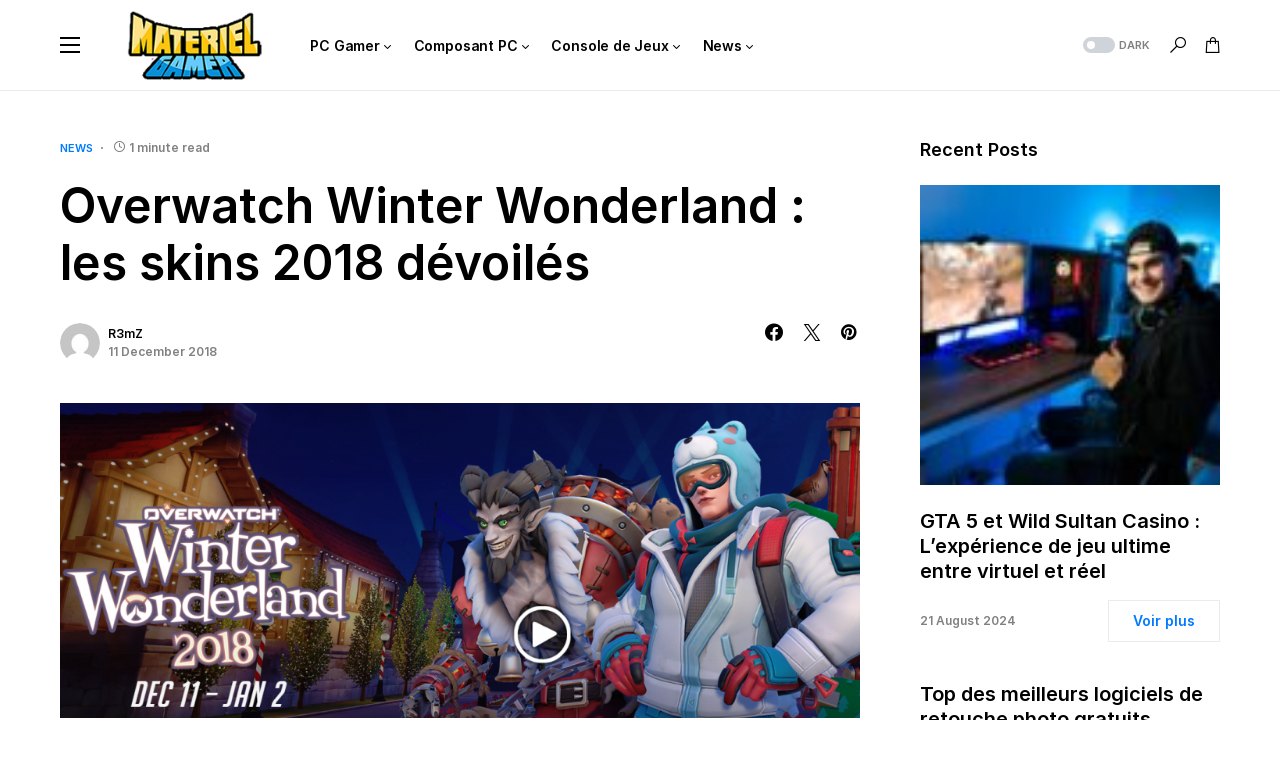

--- FILE ---
content_type: text/html; charset=UTF-8
request_url: https://www.materiel-gamer.com/overwatch-winter-wonderland-skins-2018-devoiles/
body_size: 31896
content:
<!doctype html>
<html lang="en-US">
<head>
	<meta charset="UTF-8" />
	<meta name="viewport" content="width=device-width, initial-scale=1" />
	<link rel="stylesheet" href="https://maxcdn.bootstrapcdn.com/font-awesome/4.7.0/css/font-awesome.min.css">

	<link rel="profile" href="https://gmpg.org/xfn/11" />
	<meta name='robots' content='index, follow, max-image-preview:large, max-snippet:-1, max-video-preview:-1' />

	<!-- This site is optimized with the Yoast SEO plugin v21.9.1 - https://yoast.com/wordpress/plugins/seo/ -->
	<title>Overwatch Winter Wonderland : les skins 2018 dévoilés - Materiel-Gamer</title>
	<link rel="canonical" href="https://www.materiel-gamer.com/overwatch-winter-wonderland-skins-2018-devoiles/" />
	<meta property="og:locale" content="en_US" />
	<meta property="og:type" content="article" />
	<meta property="og:title" content="Overwatch Winter Wonderland : les skins 2018 dévoilés - Materiel-Gamer" />
	<meta property="og:description" content="Les fêtes de fin d’année sont arrivées sur Overwatch, et quel meilleur moyen de célébrer cet événement que&hellip;" />
	<meta property="og:url" content="https://www.materiel-gamer.com/overwatch-winter-wonderland-skins-2018-devoiles/" />
	<meta property="og:site_name" content="Materiel-Gamer" />
	<meta property="article:published_time" content="2018-12-11T22:27:39+00:00" />
	<meta property="og:image" content="https://www.materiel-gamer.com/wp-content/uploads/2018/12/overwatch-winter-wonderland-1.png" />
	<meta property="og:image:width" content="1368" />
	<meta property="og:image:height" content="538" />
	<meta property="og:image:type" content="image/png" />
	<meta name="author" content="R3mZ" />
	<meta name="twitter:card" content="summary_large_image" />
	<meta name="twitter:label1" content="Written by" />
	<meta name="twitter:data1" content="R3mZ" />
	<meta name="twitter:label2" content="Est. reading time" />
	<meta name="twitter:data2" content="1 minute" />
	<script type="application/ld+json" class="yoast-schema-graph">{"@context":"https://schema.org","@graph":[{"@type":"WebPage","@id":"https://www.materiel-gamer.com/overwatch-winter-wonderland-skins-2018-devoiles/","url":"https://www.materiel-gamer.com/overwatch-winter-wonderland-skins-2018-devoiles/","name":"Overwatch Winter Wonderland : les skins 2018 dévoilés - Materiel-Gamer","isPartOf":{"@id":"https://www.materiel-gamer.com/#website"},"primaryImageOfPage":{"@id":"https://www.materiel-gamer.com/overwatch-winter-wonderland-skins-2018-devoiles/#primaryimage"},"image":{"@id":"https://www.materiel-gamer.com/overwatch-winter-wonderland-skins-2018-devoiles/#primaryimage"},"thumbnailUrl":"https://www.materiel-gamer.com/wp-content/uploads/2018/12/overwatch-winter-wonderland-1.png","datePublished":"2018-12-11T22:27:39+00:00","dateModified":"2018-12-11T22:27:39+00:00","author":{"@id":"https://www.materiel-gamer.com/#/schema/person/e5a61ae255c783dd57e5c5bb30783efe"},"breadcrumb":{"@id":"https://www.materiel-gamer.com/overwatch-winter-wonderland-skins-2018-devoiles/#breadcrumb"},"inLanguage":"en-US","potentialAction":[{"@type":"ReadAction","target":["https://www.materiel-gamer.com/overwatch-winter-wonderland-skins-2018-devoiles/"]}]},{"@type":"ImageObject","inLanguage":"en-US","@id":"https://www.materiel-gamer.com/overwatch-winter-wonderland-skins-2018-devoiles/#primaryimage","url":"https://www.materiel-gamer.com/wp-content/uploads/2018/12/overwatch-winter-wonderland-1.png","contentUrl":"https://www.materiel-gamer.com/wp-content/uploads/2018/12/overwatch-winter-wonderland-1.png","width":1368,"height":538,"caption":"overwatch winter wonderland"},{"@type":"BreadcrumbList","@id":"https://www.materiel-gamer.com/overwatch-winter-wonderland-skins-2018-devoiles/#breadcrumb","itemListElement":[{"@type":"ListItem","position":1,"name":"Home","item":"https://www.materiel-gamer.com/"},{"@type":"ListItem","position":2,"name":"Overwatch Winter Wonderland : les skins 2018 dévoilés"}]},{"@type":"WebSite","@id":"https://www.materiel-gamer.com/#website","url":"https://www.materiel-gamer.com/","name":"Materiel-Gamer","description":"","potentialAction":[{"@type":"SearchAction","target":{"@type":"EntryPoint","urlTemplate":"https://www.materiel-gamer.com/?s={search_term_string}"},"query-input":"required name=search_term_string"}],"inLanguage":"en-US"},{"@type":"Person","@id":"https://www.materiel-gamer.com/#/schema/person/e5a61ae255c783dd57e5c5bb30783efe","name":"R3mZ","image":{"@type":"ImageObject","inLanguage":"en-US","@id":"https://www.materiel-gamer.com/#/schema/person/image/","url":"https://secure.gravatar.com/avatar/f8360a46ec78715ae5dc3642eb4ce500?s=96&d=mm&r=g","contentUrl":"https://secure.gravatar.com/avatar/f8360a46ec78715ae5dc3642eb4ce500?s=96&d=mm&r=g","caption":"R3mZ"},"sameAs":["https://www.materiel-gamer.com"],"url":"https://www.materiel-gamer.com/author/admin8896/"}]}</script>
	<!-- / Yoast SEO plugin. -->


<link rel="alternate" type="application/rss+xml" title="Materiel-Gamer &raquo; Feed" href="https://www.materiel-gamer.com/feed/" />
			<link rel="preload" href="https://www.materiel-gamer.com/wp-content/plugins/canvas/assets/fonts/canvas-icons.woff" as="font" type="font/woff" crossorigin>
			<script>
window._wpemojiSettings = {"baseUrl":"https:\/\/s.w.org\/images\/core\/emoji\/14.0.0\/72x72\/","ext":".png","svgUrl":"https:\/\/s.w.org\/images\/core\/emoji\/14.0.0\/svg\/","svgExt":".svg","source":{"concatemoji":"https:\/\/www.materiel-gamer.com\/wp-includes\/js\/wp-emoji-release.min.js?ver=6.4.7"}};
/*! This file is auto-generated */
!function(i,n){var o,s,e;function c(e){try{var t={supportTests:e,timestamp:(new Date).valueOf()};sessionStorage.setItem(o,JSON.stringify(t))}catch(e){}}function p(e,t,n){e.clearRect(0,0,e.canvas.width,e.canvas.height),e.fillText(t,0,0);var t=new Uint32Array(e.getImageData(0,0,e.canvas.width,e.canvas.height).data),r=(e.clearRect(0,0,e.canvas.width,e.canvas.height),e.fillText(n,0,0),new Uint32Array(e.getImageData(0,0,e.canvas.width,e.canvas.height).data));return t.every(function(e,t){return e===r[t]})}function u(e,t,n){switch(t){case"flag":return n(e,"\ud83c\udff3\ufe0f\u200d\u26a7\ufe0f","\ud83c\udff3\ufe0f\u200b\u26a7\ufe0f")?!1:!n(e,"\ud83c\uddfa\ud83c\uddf3","\ud83c\uddfa\u200b\ud83c\uddf3")&&!n(e,"\ud83c\udff4\udb40\udc67\udb40\udc62\udb40\udc65\udb40\udc6e\udb40\udc67\udb40\udc7f","\ud83c\udff4\u200b\udb40\udc67\u200b\udb40\udc62\u200b\udb40\udc65\u200b\udb40\udc6e\u200b\udb40\udc67\u200b\udb40\udc7f");case"emoji":return!n(e,"\ud83e\udef1\ud83c\udffb\u200d\ud83e\udef2\ud83c\udfff","\ud83e\udef1\ud83c\udffb\u200b\ud83e\udef2\ud83c\udfff")}return!1}function f(e,t,n){var r="undefined"!=typeof WorkerGlobalScope&&self instanceof WorkerGlobalScope?new OffscreenCanvas(300,150):i.createElement("canvas"),a=r.getContext("2d",{willReadFrequently:!0}),o=(a.textBaseline="top",a.font="600 32px Arial",{});return e.forEach(function(e){o[e]=t(a,e,n)}),o}function t(e){var t=i.createElement("script");t.src=e,t.defer=!0,i.head.appendChild(t)}"undefined"!=typeof Promise&&(o="wpEmojiSettingsSupports",s=["flag","emoji"],n.supports={everything:!0,everythingExceptFlag:!0},e=new Promise(function(e){i.addEventListener("DOMContentLoaded",e,{once:!0})}),new Promise(function(t){var n=function(){try{var e=JSON.parse(sessionStorage.getItem(o));if("object"==typeof e&&"number"==typeof e.timestamp&&(new Date).valueOf()<e.timestamp+604800&&"object"==typeof e.supportTests)return e.supportTests}catch(e){}return null}();if(!n){if("undefined"!=typeof Worker&&"undefined"!=typeof OffscreenCanvas&&"undefined"!=typeof URL&&URL.createObjectURL&&"undefined"!=typeof Blob)try{var e="postMessage("+f.toString()+"("+[JSON.stringify(s),u.toString(),p.toString()].join(",")+"));",r=new Blob([e],{type:"text/javascript"}),a=new Worker(URL.createObjectURL(r),{name:"wpTestEmojiSupports"});return void(a.onmessage=function(e){c(n=e.data),a.terminate(),t(n)})}catch(e){}c(n=f(s,u,p))}t(n)}).then(function(e){for(var t in e)n.supports[t]=e[t],n.supports.everything=n.supports.everything&&n.supports[t],"flag"!==t&&(n.supports.everythingExceptFlag=n.supports.everythingExceptFlag&&n.supports[t]);n.supports.everythingExceptFlag=n.supports.everythingExceptFlag&&!n.supports.flag,n.DOMReady=!1,n.readyCallback=function(){n.DOMReady=!0}}).then(function(){return e}).then(function(){var e;n.supports.everything||(n.readyCallback(),(e=n.source||{}).concatemoji?t(e.concatemoji):e.wpemoji&&e.twemoji&&(t(e.twemoji),t(e.wpemoji)))}))}((window,document),window._wpemojiSettings);
</script>
<link rel='stylesheet' id='canvas-css' href='https://www.materiel-gamer.com/wp-content/plugins/canvas/assets/css/canvas.css?ver=2.4.3' media='all' />
<link rel='alternate stylesheet' id='powerkit-icons-css' href='https://www.materiel-gamer.com/wp-content/plugins/powerkit/assets/fonts/powerkit-icons.woff?ver=2.9.1' as='font' type='font/wof' crossorigin />
<link rel='stylesheet' id='powerkit-css' href='https://www.materiel-gamer.com/wp-content/plugins/powerkit/assets/css/powerkit.css?ver=2.9.1' media='all' />
<style id='wp-emoji-styles-inline-css'>

	img.wp-smiley, img.emoji {
		display: inline !important;
		border: none !important;
		box-shadow: none !important;
		height: 1em !important;
		width: 1em !important;
		margin: 0 0.07em !important;
		vertical-align: -0.1em !important;
		background: none !important;
		padding: 0 !important;
	}
</style>
<link rel='stylesheet' id='wp-block-library-css' href='https://www.materiel-gamer.com/wp-includes/css/dist/block-library/style.min.css?ver=6.4.7' media='all' />
<style id='ce4wp-subscribe-style-inline-css'>
.wp-block-ce4wp-subscribe{max-width:840px;margin:0 auto}.wp-block-ce4wp-subscribe .title{margin-bottom:0}.wp-block-ce4wp-subscribe .subTitle{margin-top:0;font-size:0.8em}.wp-block-ce4wp-subscribe .disclaimer{margin-top:5px;font-size:0.8em}.wp-block-ce4wp-subscribe .disclaimer .disclaimer-label{margin-left:10px}.wp-block-ce4wp-subscribe .inputBlock{width:100%;margin-bottom:10px}.wp-block-ce4wp-subscribe .inputBlock input{width:100%}.wp-block-ce4wp-subscribe .inputBlock label{display:inline-block}.wp-block-ce4wp-subscribe .submit-button{margin-top:25px;display:block}.wp-block-ce4wp-subscribe .required-text{display:inline-block;margin:0;padding:0;margin-left:0.3em}.wp-block-ce4wp-subscribe .onSubmission{height:0;max-width:840px;margin:0 auto}.wp-block-ce4wp-subscribe .firstNameSummary .lastNameSummary{text-transform:capitalize}.wp-block-ce4wp-subscribe .ce4wp-inline-notification{display:flex;flex-direction:row;align-items:center;padding:13px 10px;width:100%;height:40px;border-style:solid;border-color:orange;border-width:1px;border-left-width:4px;border-radius:3px;background:rgba(255,133,15,0.1);flex:none;order:0;flex-grow:1;margin:0px 0px}.wp-block-ce4wp-subscribe .ce4wp-inline-warning-text{font-style:normal;font-weight:normal;font-size:16px;line-height:20px;display:flex;align-items:center;color:#571600;margin-left:9px}.wp-block-ce4wp-subscribe .ce4wp-inline-warning-icon{color:orange}.wp-block-ce4wp-subscribe .ce4wp-inline-warning-arrow{color:#571600;margin-left:auto}.wp-block-ce4wp-subscribe .ce4wp-banner-clickable{cursor:pointer}.ce4wp-link{cursor:pointer}

.no-flex{display:block}.sub-header{margin-bottom:1em}


</style>
<link rel='stylesheet' id='canvas-block-alert-style-css' href='https://www.materiel-gamer.com/wp-content/plugins/canvas/components/basic-elements/block-alert/block.css?ver=1706767131' media='all' />
<link rel='stylesheet' id='canvas-block-progress-style-css' href='https://www.materiel-gamer.com/wp-content/plugins/canvas/components/basic-elements/block-progress/block.css?ver=1706767131' media='all' />
<link rel='stylesheet' id='canvas-block-collapsibles-style-css' href='https://www.materiel-gamer.com/wp-content/plugins/canvas/components/basic-elements/block-collapsibles/block.css?ver=1706767131' media='all' />
<link rel='stylesheet' id='canvas-block-tabs-style-css' href='https://www.materiel-gamer.com/wp-content/plugins/canvas/components/basic-elements/block-tabs/block.css?ver=1706767131' media='all' />
<link rel='stylesheet' id='canvas-block-section-heading-style-css' href='https://www.materiel-gamer.com/wp-content/plugins/canvas/components/basic-elements/block-section-heading/block.css?ver=1706767131' media='all' />
<link rel='stylesheet' id='canvas-block-row-style-css' href='https://www.materiel-gamer.com/wp-content/plugins/canvas/components/layout-blocks/block-row/block-row.css?ver=1706767131' media='all' />
<link rel='stylesheet' id='canvas-justified-gallery-block-style-css' href='https://www.materiel-gamer.com/wp-content/plugins/canvas/components/justified-gallery/block/block-justified-gallery.css?ver=1706767131' media='all' />
<link rel='stylesheet' id='canvas-slider-gallery-block-style-css' href='https://www.materiel-gamer.com/wp-content/plugins/canvas/components/slider-gallery/block/block-slider-gallery.css?ver=1706767131' media='all' />
<link rel='stylesheet' id='canvas-block-posts-sidebar-css' href='https://www.materiel-gamer.com/wp-content/plugins/canvas/components/posts/block-posts-sidebar/block-posts-sidebar.css?ver=1706767131' media='all' />
<style id='classic-theme-styles-inline-css'>
/*! This file is auto-generated */
.wp-block-button__link{color:#fff;background-color:#32373c;border-radius:9999px;box-shadow:none;text-decoration:none;padding:calc(.667em + 2px) calc(1.333em + 2px);font-size:1.125em}.wp-block-file__button{background:#32373c;color:#fff;text-decoration:none}
</style>
<style id='global-styles-inline-css'>
body{--wp--preset--color--black: #000000;--wp--preset--color--cyan-bluish-gray: #abb8c3;--wp--preset--color--white: #FFFFFF;--wp--preset--color--pale-pink: #f78da7;--wp--preset--color--vivid-red: #cf2e2e;--wp--preset--color--luminous-vivid-orange: #ff6900;--wp--preset--color--luminous-vivid-amber: #fcb900;--wp--preset--color--light-green-cyan: #7bdcb5;--wp--preset--color--vivid-green-cyan: #00d084;--wp--preset--color--pale-cyan-blue: #8ed1fc;--wp--preset--color--vivid-cyan-blue: #0693e3;--wp--preset--color--vivid-purple: #9b51e0;--wp--preset--color--blue: #59BACC;--wp--preset--color--green: #58AD69;--wp--preset--color--orange: #FFBC49;--wp--preset--color--red: #e32c26;--wp--preset--color--gray-50: #f8f9fa;--wp--preset--color--gray-100: #f8f9fb;--wp--preset--color--gray-200: #e9ecef;--wp--preset--color--secondary: #818181;--wp--preset--gradient--vivid-cyan-blue-to-vivid-purple: linear-gradient(135deg,rgba(6,147,227,1) 0%,rgb(155,81,224) 100%);--wp--preset--gradient--light-green-cyan-to-vivid-green-cyan: linear-gradient(135deg,rgb(122,220,180) 0%,rgb(0,208,130) 100%);--wp--preset--gradient--luminous-vivid-amber-to-luminous-vivid-orange: linear-gradient(135deg,rgba(252,185,0,1) 0%,rgba(255,105,0,1) 100%);--wp--preset--gradient--luminous-vivid-orange-to-vivid-red: linear-gradient(135deg,rgba(255,105,0,1) 0%,rgb(207,46,46) 100%);--wp--preset--gradient--very-light-gray-to-cyan-bluish-gray: linear-gradient(135deg,rgb(238,238,238) 0%,rgb(169,184,195) 100%);--wp--preset--gradient--cool-to-warm-spectrum: linear-gradient(135deg,rgb(74,234,220) 0%,rgb(151,120,209) 20%,rgb(207,42,186) 40%,rgb(238,44,130) 60%,rgb(251,105,98) 80%,rgb(254,248,76) 100%);--wp--preset--gradient--blush-light-purple: linear-gradient(135deg,rgb(255,206,236) 0%,rgb(152,150,240) 100%);--wp--preset--gradient--blush-bordeaux: linear-gradient(135deg,rgb(254,205,165) 0%,rgb(254,45,45) 50%,rgb(107,0,62) 100%);--wp--preset--gradient--luminous-dusk: linear-gradient(135deg,rgb(255,203,112) 0%,rgb(199,81,192) 50%,rgb(65,88,208) 100%);--wp--preset--gradient--pale-ocean: linear-gradient(135deg,rgb(255,245,203) 0%,rgb(182,227,212) 50%,rgb(51,167,181) 100%);--wp--preset--gradient--electric-grass: linear-gradient(135deg,rgb(202,248,128) 0%,rgb(113,206,126) 100%);--wp--preset--gradient--midnight: linear-gradient(135deg,rgb(2,3,129) 0%,rgb(40,116,252) 100%);--wp--preset--font-size--small: 13px;--wp--preset--font-size--medium: 20px;--wp--preset--font-size--large: 36px;--wp--preset--font-size--x-large: 42px;--wp--preset--spacing--20: 0.44rem;--wp--preset--spacing--30: 0.67rem;--wp--preset--spacing--40: 1rem;--wp--preset--spacing--50: 1.5rem;--wp--preset--spacing--60: 2.25rem;--wp--preset--spacing--70: 3.38rem;--wp--preset--spacing--80: 5.06rem;--wp--preset--shadow--natural: 6px 6px 9px rgba(0, 0, 0, 0.2);--wp--preset--shadow--deep: 12px 12px 50px rgba(0, 0, 0, 0.4);--wp--preset--shadow--sharp: 6px 6px 0px rgba(0, 0, 0, 0.2);--wp--preset--shadow--outlined: 6px 6px 0px -3px rgba(255, 255, 255, 1), 6px 6px rgba(0, 0, 0, 1);--wp--preset--shadow--crisp: 6px 6px 0px rgba(0, 0, 0, 1);}:where(.is-layout-flex){gap: 0.5em;}:where(.is-layout-grid){gap: 0.5em;}body .is-layout-flow > .alignleft{float: left;margin-inline-start: 0;margin-inline-end: 2em;}body .is-layout-flow > .alignright{float: right;margin-inline-start: 2em;margin-inline-end: 0;}body .is-layout-flow > .aligncenter{margin-left: auto !important;margin-right: auto !important;}body .is-layout-constrained > .alignleft{float: left;margin-inline-start: 0;margin-inline-end: 2em;}body .is-layout-constrained > .alignright{float: right;margin-inline-start: 2em;margin-inline-end: 0;}body .is-layout-constrained > .aligncenter{margin-left: auto !important;margin-right: auto !important;}body .is-layout-constrained > :where(:not(.alignleft):not(.alignright):not(.alignfull)){max-width: var(--wp--style--global--content-size);margin-left: auto !important;margin-right: auto !important;}body .is-layout-constrained > .alignwide{max-width: var(--wp--style--global--wide-size);}body .is-layout-flex{display: flex;}body .is-layout-flex{flex-wrap: wrap;align-items: center;}body .is-layout-flex > *{margin: 0;}body .is-layout-grid{display: grid;}body .is-layout-grid > *{margin: 0;}:where(.wp-block-columns.is-layout-flex){gap: 2em;}:where(.wp-block-columns.is-layout-grid){gap: 2em;}:where(.wp-block-post-template.is-layout-flex){gap: 1.25em;}:where(.wp-block-post-template.is-layout-grid){gap: 1.25em;}.has-black-color{color: var(--wp--preset--color--black) !important;}.has-cyan-bluish-gray-color{color: var(--wp--preset--color--cyan-bluish-gray) !important;}.has-white-color{color: var(--wp--preset--color--white) !important;}.has-pale-pink-color{color: var(--wp--preset--color--pale-pink) !important;}.has-vivid-red-color{color: var(--wp--preset--color--vivid-red) !important;}.has-luminous-vivid-orange-color{color: var(--wp--preset--color--luminous-vivid-orange) !important;}.has-luminous-vivid-amber-color{color: var(--wp--preset--color--luminous-vivid-amber) !important;}.has-light-green-cyan-color{color: var(--wp--preset--color--light-green-cyan) !important;}.has-vivid-green-cyan-color{color: var(--wp--preset--color--vivid-green-cyan) !important;}.has-pale-cyan-blue-color{color: var(--wp--preset--color--pale-cyan-blue) !important;}.has-vivid-cyan-blue-color{color: var(--wp--preset--color--vivid-cyan-blue) !important;}.has-vivid-purple-color{color: var(--wp--preset--color--vivid-purple) !important;}.has-black-background-color{background-color: var(--wp--preset--color--black) !important;}.has-cyan-bluish-gray-background-color{background-color: var(--wp--preset--color--cyan-bluish-gray) !important;}.has-white-background-color{background-color: var(--wp--preset--color--white) !important;}.has-pale-pink-background-color{background-color: var(--wp--preset--color--pale-pink) !important;}.has-vivid-red-background-color{background-color: var(--wp--preset--color--vivid-red) !important;}.has-luminous-vivid-orange-background-color{background-color: var(--wp--preset--color--luminous-vivid-orange) !important;}.has-luminous-vivid-amber-background-color{background-color: var(--wp--preset--color--luminous-vivid-amber) !important;}.has-light-green-cyan-background-color{background-color: var(--wp--preset--color--light-green-cyan) !important;}.has-vivid-green-cyan-background-color{background-color: var(--wp--preset--color--vivid-green-cyan) !important;}.has-pale-cyan-blue-background-color{background-color: var(--wp--preset--color--pale-cyan-blue) !important;}.has-vivid-cyan-blue-background-color{background-color: var(--wp--preset--color--vivid-cyan-blue) !important;}.has-vivid-purple-background-color{background-color: var(--wp--preset--color--vivid-purple) !important;}.has-black-border-color{border-color: var(--wp--preset--color--black) !important;}.has-cyan-bluish-gray-border-color{border-color: var(--wp--preset--color--cyan-bluish-gray) !important;}.has-white-border-color{border-color: var(--wp--preset--color--white) !important;}.has-pale-pink-border-color{border-color: var(--wp--preset--color--pale-pink) !important;}.has-vivid-red-border-color{border-color: var(--wp--preset--color--vivid-red) !important;}.has-luminous-vivid-orange-border-color{border-color: var(--wp--preset--color--luminous-vivid-orange) !important;}.has-luminous-vivid-amber-border-color{border-color: var(--wp--preset--color--luminous-vivid-amber) !important;}.has-light-green-cyan-border-color{border-color: var(--wp--preset--color--light-green-cyan) !important;}.has-vivid-green-cyan-border-color{border-color: var(--wp--preset--color--vivid-green-cyan) !important;}.has-pale-cyan-blue-border-color{border-color: var(--wp--preset--color--pale-cyan-blue) !important;}.has-vivid-cyan-blue-border-color{border-color: var(--wp--preset--color--vivid-cyan-blue) !important;}.has-vivid-purple-border-color{border-color: var(--wp--preset--color--vivid-purple) !important;}.has-vivid-cyan-blue-to-vivid-purple-gradient-background{background: var(--wp--preset--gradient--vivid-cyan-blue-to-vivid-purple) !important;}.has-light-green-cyan-to-vivid-green-cyan-gradient-background{background: var(--wp--preset--gradient--light-green-cyan-to-vivid-green-cyan) !important;}.has-luminous-vivid-amber-to-luminous-vivid-orange-gradient-background{background: var(--wp--preset--gradient--luminous-vivid-amber-to-luminous-vivid-orange) !important;}.has-luminous-vivid-orange-to-vivid-red-gradient-background{background: var(--wp--preset--gradient--luminous-vivid-orange-to-vivid-red) !important;}.has-very-light-gray-to-cyan-bluish-gray-gradient-background{background: var(--wp--preset--gradient--very-light-gray-to-cyan-bluish-gray) !important;}.has-cool-to-warm-spectrum-gradient-background{background: var(--wp--preset--gradient--cool-to-warm-spectrum) !important;}.has-blush-light-purple-gradient-background{background: var(--wp--preset--gradient--blush-light-purple) !important;}.has-blush-bordeaux-gradient-background{background: var(--wp--preset--gradient--blush-bordeaux) !important;}.has-luminous-dusk-gradient-background{background: var(--wp--preset--gradient--luminous-dusk) !important;}.has-pale-ocean-gradient-background{background: var(--wp--preset--gradient--pale-ocean) !important;}.has-electric-grass-gradient-background{background: var(--wp--preset--gradient--electric-grass) !important;}.has-midnight-gradient-background{background: var(--wp--preset--gradient--midnight) !important;}.has-small-font-size{font-size: var(--wp--preset--font-size--small) !important;}.has-medium-font-size{font-size: var(--wp--preset--font-size--medium) !important;}.has-large-font-size{font-size: var(--wp--preset--font-size--large) !important;}.has-x-large-font-size{font-size: var(--wp--preset--font-size--x-large) !important;}
.wp-block-navigation a:where(:not(.wp-element-button)){color: inherit;}
:where(.wp-block-post-template.is-layout-flex){gap: 1.25em;}:where(.wp-block-post-template.is-layout-grid){gap: 1.25em;}
:where(.wp-block-columns.is-layout-flex){gap: 2em;}:where(.wp-block-columns.is-layout-grid){gap: 2em;}
.wp-block-pullquote{font-size: 1.5em;line-height: 1.6;}
</style>
<link rel='stylesheet' id='absolute-reviews-css' href='https://www.materiel-gamer.com/wp-content/plugins/absolute-reviews/public/css/absolute-reviews-public.css?ver=1.1.2' media='all' />
<link rel='stylesheet' id='advanced-popups-css' href='https://www.materiel-gamer.com/wp-content/plugins/advanced-popups/public/css/advanced-popups-public.css?ver=1.1.9' media='all' />
<link rel='stylesheet' id='canvas-block-heading-style-css' href='https://www.materiel-gamer.com/wp-content/plugins/canvas/components/content-formatting/block-heading/block.css?ver=1706767131' media='all' />
<link rel='stylesheet' id='canvas-block-list-style-css' href='https://www.materiel-gamer.com/wp-content/plugins/canvas/components/content-formatting/block-list/block.css?ver=1706767131' media='all' />
<link rel='stylesheet' id='canvas-block-paragraph-style-css' href='https://www.materiel-gamer.com/wp-content/plugins/canvas/components/content-formatting/block-paragraph/block.css?ver=1706767131' media='all' />
<link rel='stylesheet' id='canvas-block-separator-style-css' href='https://www.materiel-gamer.com/wp-content/plugins/canvas/components/content-formatting/block-separator/block.css?ver=1706767131' media='all' />
<link rel='stylesheet' id='canvas-block-group-style-css' href='https://www.materiel-gamer.com/wp-content/plugins/canvas/components/basic-elements/block-group/block.css?ver=1706767131' media='all' />
<link rel='stylesheet' id='canvas-block-cover-style-css' href='https://www.materiel-gamer.com/wp-content/plugins/canvas/components/basic-elements/block-cover/block.css?ver=1706767131' media='all' />
<link rel='stylesheet' id='powerkit-author-box-css' href='https://www.materiel-gamer.com/wp-content/plugins/powerkit/modules/author-box/public/css/public-powerkit-author-box.css?ver=2.9.1' media='all' />
<link rel='stylesheet' id='powerkit-basic-elements-css' href='https://www.materiel-gamer.com/wp-content/plugins/powerkit/modules/basic-elements/public/css/public-powerkit-basic-elements.css?ver=2.9.1' media='screen' />
<link rel='stylesheet' id='powerkit-coming-soon-css' href='https://www.materiel-gamer.com/wp-content/plugins/powerkit/modules/coming-soon/public/css/public-powerkit-coming-soon.css?ver=2.9.1' media='all' />
<link rel='stylesheet' id='powerkit-content-formatting-css' href='https://www.materiel-gamer.com/wp-content/plugins/powerkit/modules/content-formatting/public/css/public-powerkit-content-formatting.css?ver=2.9.1' media='all' />
<link rel='stylesheet' id='powerkit-сontributors-css' href='https://www.materiel-gamer.com/wp-content/plugins/powerkit/modules/contributors/public/css/public-powerkit-contributors.css?ver=2.9.1' media='all' />
<link rel='stylesheet' id='powerkit-facebook-css' href='https://www.materiel-gamer.com/wp-content/plugins/powerkit/modules/facebook/public/css/public-powerkit-facebook.css?ver=2.9.1' media='all' />
<link rel='stylesheet' id='powerkit-featured-categories-css' href='https://www.materiel-gamer.com/wp-content/plugins/powerkit/modules/featured-categories/public/css/public-powerkit-featured-categories.css?ver=2.9.1' media='all' />
<link rel='stylesheet' id='powerkit-inline-posts-css' href='https://www.materiel-gamer.com/wp-content/plugins/powerkit/modules/inline-posts/public/css/public-powerkit-inline-posts.css?ver=2.9.1' media='all' />
<link rel='stylesheet' id='powerkit-instagram-css' href='https://www.materiel-gamer.com/wp-content/plugins/powerkit/modules/instagram/public/css/public-powerkit-instagram.css?ver=2.9.1' media='all' />
<link rel='stylesheet' id='powerkit-justified-gallery-css' href='https://www.materiel-gamer.com/wp-content/plugins/powerkit/modules/justified-gallery/public/css/public-powerkit-justified-gallery.css?ver=2.9.1' media='all' />
<link rel='stylesheet' id='glightbox-css' href='https://www.materiel-gamer.com/wp-content/plugins/powerkit/modules/lightbox/public/css/glightbox.min.css?ver=2.9.1' media='all' />
<link rel='stylesheet' id='powerkit-lightbox-css' href='https://www.materiel-gamer.com/wp-content/plugins/powerkit/modules/lightbox/public/css/public-powerkit-lightbox.css?ver=2.9.1' media='all' />
<link rel='stylesheet' id='powerkit-opt-in-forms-css' href='https://www.materiel-gamer.com/wp-content/plugins/powerkit/modules/opt-in-forms/public/css/public-powerkit-opt-in-forms.css?ver=2.9.1' media='all' />
<link rel='stylesheet' id='powerkit-pinterest-css' href='https://www.materiel-gamer.com/wp-content/plugins/powerkit/modules/pinterest/public/css/public-powerkit-pinterest.css?ver=2.9.1' media='all' />
<link rel='stylesheet' id='powerkit-widget-posts-css' href='https://www.materiel-gamer.com/wp-content/plugins/powerkit/modules/posts/public/css/public-powerkit-widget-posts.css?ver=2.9.1' media='all' />
<link rel='stylesheet' id='powerkit-scroll-to-top-css' href='https://www.materiel-gamer.com/wp-content/plugins/powerkit/modules/scroll-to-top/public/css/public-powerkit-scroll-to-top.css?ver=2.9.1' media='all' />
<link rel='stylesheet' id='powerkit-share-buttons-css' href='https://www.materiel-gamer.com/wp-content/plugins/powerkit/modules/share-buttons/public/css/public-powerkit-share-buttons.css?ver=2.9.1' media='all' />
<link rel='stylesheet' id='powerkit-slider-gallery-css' href='https://www.materiel-gamer.com/wp-content/plugins/powerkit/modules/slider-gallery/public/css/public-powerkit-slider-gallery.css?ver=2.9.1' media='all' />
<link rel='stylesheet' id='powerkit-social-links-css' href='https://www.materiel-gamer.com/wp-content/plugins/powerkit/modules/social-links/public/css/public-powerkit-social-links.css?ver=2.9.1' media='all' />
<link rel='stylesheet' id='powerkit-table-of-contents-css' href='https://www.materiel-gamer.com/wp-content/plugins/powerkit/modules/table-of-contents/public/css/public-powerkit-table-of-contents.css?ver=2.9.1' media='all' />
<link rel='stylesheet' id='powerkit-twitter-css' href='https://www.materiel-gamer.com/wp-content/plugins/powerkit/modules/twitter/public/css/public-powerkit-twitter.css?ver=2.9.1' media='all' />
<link rel='stylesheet' id='powerkit-widget-about-css' href='https://www.materiel-gamer.com/wp-content/plugins/powerkit/modules/widget-about/public/css/public-powerkit-widget-about.css?ver=2.9.1' media='all' />
<link rel='stylesheet' id='woocommerce-layout-css' href='https://www.materiel-gamer.com/wp-content/plugins/woocommerce/assets/css/woocommerce-layout.css?ver=8.5.4' media='all' />
<link rel='stylesheet' id='woocommerce-smallscreen-css' href='https://www.materiel-gamer.com/wp-content/plugins/woocommerce/assets/css/woocommerce-smallscreen.css?ver=8.5.4' media='only screen and (max-width: 768px)' />
<link rel='stylesheet' id='woocommerce-general-css' href='https://www.materiel-gamer.com/wp-content/plugins/woocommerce/assets/css/woocommerce.css?ver=8.5.4' media='all' />
<style id='woocommerce-inline-inline-css'>
.woocommerce form .form-row .required { visibility: visible; }
</style>
<link rel='stylesheet' id='wp-automatic-css' href='https://www.materiel-gamer.com/wp-content/plugins/wp-automatic-plugin-for-wordpress/css/admin-dashboard.css?ver=1.0.0' media='all' />
<link rel='stylesheet' id='wp-automatic-gallery-css' href='https://www.materiel-gamer.com/wp-content/plugins/wp-automatic-plugin-for-wordpress/css/wp-automatic.css?ver=1.0.0' media='all' />
<link rel='stylesheet' id='csco-styles-css' href='https://www.materiel-gamer.com/wp-content/themes/networker/style.css?ver=1.1.5' media='all' />
<style id='csco-styles-inline-css'>
:root { --social-links-label: "CONNECT"; }
.searchwp-live-search-no-min-chars:after { content: "Continue typing" }
</style>
<link rel='stylesheet' id='csco_css_wc-css' href='https://www.materiel-gamer.com/wp-content/themes/networker/assets/css/woocommerce.css?ver=1.1.5' media='all' />
<link rel='stylesheet' id='circle-gauge-css' href='https://www.materiel-gamer.com/wp-content/themes/networker/css/circle-gauge.css?ver=6.4.7' media='all' />
<link rel='stylesheet' id='axeptio/main-css' href='https://www.materiel-gamer.com/wp-content/plugins/axeptio-sdk-integration/dist/css/frontend/main.css' media='all' />
<link rel='stylesheet' id='searchwp-live-search-css' href='https://www.materiel-gamer.com/wp-content/plugins/searchwp-live-ajax-search/assets/styles/style.css?ver=1.7.6' media='all' />
<script src="https://www.materiel-gamer.com/wp-includes/js/jquery/jquery.min.js?ver=3.7.1" id="jquery-core-js"></script>
<script src="https://www.materiel-gamer.com/wp-includes/js/jquery/jquery-migrate.min.js?ver=3.4.1" id="jquery-migrate-js"></script>
<script src="https://www.materiel-gamer.com/wp-content/plugins/advanced-popups/public/js/advanced-popups-public.js?ver=1.1.9" id="advanced-popups-js"></script>
<script src="https://www.materiel-gamer.com/wp-content/plugins/woocommerce/assets/js/jquery-blockui/jquery.blockUI.min.js?ver=2.7.0-wc.8.5.4" id="jquery-blockui-js" data-wp-strategy="defer"></script>
<script id="wc-add-to-cart-js-extra">
var wc_add_to_cart_params = {"ajax_url":"\/wp-admin\/admin-ajax.php","wc_ajax_url":"\/?wc-ajax=%%endpoint%%","i18n_view_cart":"View cart","cart_url":"https:\/\/www.materiel-gamer.com","is_cart":"","cart_redirect_after_add":"no"};
</script>
<script src="https://www.materiel-gamer.com/wp-content/plugins/woocommerce/assets/js/frontend/add-to-cart.min.js?ver=8.5.4" id="wc-add-to-cart-js" data-wp-strategy="defer"></script>
<script src="https://www.materiel-gamer.com/wp-content/plugins/woocommerce/assets/js/js-cookie/js.cookie.min.js?ver=2.1.4-wc.8.5.4" id="js-cookie-js" defer data-wp-strategy="defer"></script>
<script id="woocommerce-js-extra">
var woocommerce_params = {"ajax_url":"\/wp-admin\/admin-ajax.php","wc_ajax_url":"\/?wc-ajax=%%endpoint%%"};
</script>
<script src="https://www.materiel-gamer.com/wp-content/plugins/woocommerce/assets/js/frontend/woocommerce.min.js?ver=8.5.4" id="woocommerce-js" defer data-wp-strategy="defer"></script>
<script src="https://www.materiel-gamer.com/wp-content/plugins/wp-automatic-plugin-for-wordpress/js/custom-front.js?ver=1.0" id="wp-automatic-js"></script>
<script src="https://www.materiel-gamer.com/wp-content/plugins/js_composer/assets/js/vendors/woocommerce-add-to-cart.js?ver=6.10.0" id="vc_woocommerce-add-to-cart-js-js"></script>
<script id="kk-script-js-extra">
var fetchCartItems = {"ajax_url":"https:\/\/www.materiel-gamer.com\/wp-admin\/admin-ajax.php","action":"kk_wc_fetchcartitems","nonce":"bcc6dc64c6","currency":"EUR"};
</script>
<script src="https://www.materiel-gamer.com/wp-content/plugins/kliken-marketing-for-google/assets/kk-script.js?ver=6.4.7" id="kk-script-js"></script>
<link rel="https://api.w.org/" href="https://www.materiel-gamer.com/wp-json/" /><link rel="alternate" type="application/json" href="https://www.materiel-gamer.com/wp-json/wp/v2/posts/4260" /><link rel="EditURI" type="application/rsd+xml" title="RSD" href="https://www.materiel-gamer.com/xmlrpc.php?rsd" />
<meta name="generator" content="WordPress 6.4.7" />
<meta name="generator" content="WooCommerce 8.5.4" />
<link rel='shortlink' href='https://www.materiel-gamer.com/?p=4260' />
<link rel="alternate" type="application/json+oembed" href="https://www.materiel-gamer.com/wp-json/oembed/1.0/embed?url=https%3A%2F%2Fwww.materiel-gamer.com%2Foverwatch-winter-wonderland-skins-2018-devoiles%2F" />
<link rel="alternate" type="text/xml+oembed" href="https://www.materiel-gamer.com/wp-json/oembed/1.0/embed?url=https%3A%2F%2Fwww.materiel-gamer.com%2Foverwatch-winter-wonderland-skins-2018-devoiles%2F&#038;format=xml" />
<style type="text/css">.aawp .aawp-tb__row--highlight{background-color:#256aaf;}.aawp .aawp-tb__row--highlight{color:#fff;}.aawp .aawp-tb__row--highlight a{color:#fff;}</style>		<link rel="preload" href="https://www.materiel-gamer.com/wp-content/plugins/absolute-reviews/fonts/absolute-reviews-icons.woff" as="font" type="font/woff" crossorigin>
				<link rel="preload" href="https://www.materiel-gamer.com/wp-content/plugins/advanced-popups/fonts/advanced-popups-icons.woff" as="font" type="font/woff" crossorigin>
		
        <script type="application/ld+json">
        {
            "@context": "https://schema.org",
            "@type": "NewsArticle",
            "mainEntityOfPage": {
                "@type": "WebPage",
                "@id": "https://www.materiel-gamer.com/overwatch-winter-wonderland-skins-2018-devoiles/"
            },
            "headline": "Overwatch Winter Wonderland : les skins 2018 dévoilés",
            "datePublished": "2018-12-11T23:27:39+01:00",
            "dateModified": "2018-12-11T23:27:39+01:00",
            "author": {
                "@type": "Person",
                "name": "R3mZ"
            },
            "publisher": {
                "@type": "Organization",
                "name": "Nom de votre site",
                "logo": {
                    "@type": "ImageObject",
                    "url": ""
                }
            },
            "image": {
                "@type": "ImageObject",
                "url": "https://www.materiel-gamer.com/wp-content/uploads/2018/12/overwatch-winter-wonderland-1.png"
            }
        }
        </script><style id='csco-theme-typography'>
	:root {
		/* Base Font */
		--cs-font-base-family: Inter;
		--cs-font-base-size: 1rem;
		--cs-font-base-weight: 400;
		--cs-font-base-style: normal;
		--cs-font-base-letter-spacing: normal;
		--cs-font-base-line-height: 1.5;

		/* Primary Font */
		--cs-font-primary-family: Inter;
		--cs-font-primary-size: 0.875rem;
		--cs-font-primary-weight: 500;
		--cs-font-primary-style: normal;
		--cs-font-primary-letter-spacing: normal;
		--cs-font-primary-text-transform: none;

		/* Secondary Font */
		--cs-font-secondary-family: Inter;
		--cs-font-secondary-size: 0.75rem;
		--cs-font-secondary-weight: 400;
		--cs-font-secondary-style: normal;
		--cs-font-secondary-letter-spacing: normal;
		--cs-font-secondary-text-transform: none;

		/* Category Font */
		--cs-font-category-family: Inter;
		--cs-font-category-size: 0.6875rem;
		--cs-font-category-weight: 600;
		--cs-font-category-style: normal;
		--cs-font-category-letter-spacing: normal;
		--cs-font-category-text-transform: uppercase;

		/* Post Meta Font */
		--cs-font-post-meta-family: Inter;
		--cs-font-post-meta-size: 0.75rem;
		--cs-font-post-meta-weight: 400;
		--cs-font-post-meta-style: normal;
		--cs-font-post-meta-letter-spacing: normal;
		--cs-font-post-meta-text-transform: none;

		/* Input Font */
		--cs-font-input-family: Inter;
		--cs-font-input-size: 0.75rem;
		--cs-font-input-weight: 400;
		--cs-font-input-style: normal;
		--cs-font-input-letter-spacing: normal;
		--cs-font-input-text-transform: none;

		/* Post Subbtitle */
		--cs-font-post-subtitle-family: inherit;
		--cs-font-post-subtitle-size: 1.5rem;
		--cs-font-post-subtitle-letter-spacing: normal;

		/* Post Content */
		--cs-font-post-content-family: Inter;
		--cs-font-post-content-size: 1rem;
		--cs-font-post-content-letter-spacing: normal;

		/* Summary */
		--cs-font-entry-summary-family: Inter;
		--cs-font-entry-summary-size: 1.5rem;
		--cs-font-entry-summary-letter-spacing: normal;

		/* Entry Excerpt */
		--cs-font-entry-excerpt-family: Inter;
		--cs-font-entry-excerpt-size: 0.875rem;
		--cs-font-entry-excerpt-letter-spacing: normal;


		/* Logos --------------- */

		/* Main Logo */
		--cs-font-main-logo-family: Inter;
		--cs-font-main-logo-size: 1.25rem;
		--cs-font-main-logo-weight: 500;
		--cs-font-main-logo-style: normal;
		--cs-font-main-logo-letter-spacing: normal;
		--cs-font-main-logo-text-transform: none;

		/* Large Logo */
		--cs-font-large-logo-family: Inter;
		--cs-font-large-logo-size: 1.5rem;
		--cs-font-large-logo-weight: 500;
		--cs-font-large-logo-style: normal;
		--cs-font-large-logo-letter-spacing: normal;
		--cs-font-large-logo-text-transform: none;

		/* Footer Logo */
		--cs-font-footer-logo-family: Inter;
		--cs-font-footer-logo-size: 1.25rem;
		--cs-font-footer-logo-weight: 500;
		--cs-font-footer-logo-style: normal;
		--cs-font-footer-logo-letter-spacing: normal;
		--cs-font-footer-logo-text-transform: none;

		/* Headings --------------- */

		/* Headings */
		--cs-font-headings-family: Inter;
		--cs-font-headings-weight: 600;
		--cs-font-headings-style: normal;
		--cs-font-headings-line-height: 1.25;
		--cs-font-headings-letter-spacing: normal;
		--cs-font-headings-text-transform: none;

		/* Menu Font --------------- */

		/* Menu */
		/* Used for main top level menu elements. */
		--cs-font-menu-family: Inter;
		--cs-font-menu-size: 0.875rem;
		--cs-font-menu-weight: 400;
		--cs-font-menu-style: normal;
		--cs-font-menu-letter-spacing: -0.0125em;
		--cs-font-menu-text-transform: none;

		/* Submenu Font */
		/* Used for submenu elements. */
		--cs-font-submenu-family: Inter;
		--cs-font-submenu-size: 0.75rem;
		--cs-font-submenu-weight: 400;
		--cs-font-submenu-style: normal;
		--cs-font-submenu-letter-spacing: 0px;
		--cs-font-submenu-text-transform: none;

		/* Section Headings --------------- */
		--cs-font-section-headings-family: Inter;
		--cs-font-section-headings-size: 1.125rem;
		--cs-font-section-headings-weight: 500;
		--cs-font-section-headings-style: normal;
		--cs-font-section-headings-letter-spacing: normal;
		--cs-font-section-headings-text-transform: none;

		--cs-font-section-subheadings-family: Inter;
		--cs-font-section-subheadings-size: 0.6875rem;
		--cs-font-section-subheadings-weight: 500;
		--cs-font-section-subheadings-style: normal;
		--cs-font-section-subheadings-letter-spacing: normal;
		--cs-font-section-subheadings-text-transform: uppercase;
	}

	</style>
	<noscript><style>.woocommerce-product-gallery{ opacity: 1 !important; }</style></noscript>
	<meta name="generator" content="Powered by WPBakery Page Builder - drag and drop page builder for WordPress."/>
<link rel="icon" href="https://www.materiel-gamer.com/wp-content/uploads/2021/01/logo-mobile-2-80x80.png" sizes="32x32" />
<link rel="icon" href="https://www.materiel-gamer.com/wp-content/uploads/2021/01/logo-mobile-2.png" sizes="192x192" />
<link rel="apple-touch-icon" href="https://www.materiel-gamer.com/wp-content/uploads/2021/01/logo-mobile-2.png" />
<meta name="msapplication-TileImage" content="https://www.materiel-gamer.com/wp-content/uploads/2021/01/logo-mobile-2.png" />
		<style id="wp-custom-css">
			@media (max-width: 1019px) {
	.cs-offcanvas .widget.search-3.widget_search,
	.cs-offcanvas .widget.categories-2.widget_categories {
			display: none;
	}
}		</style>
		<style id="kirki-inline-styles">:root, [data-site-scheme="default"]{--cs-color-site-background:#FFFFFF;--cs-color-search-background:#FFFFFF;--cs-color-topbar-background:#2d2f33;--cs-color-header-background:#FFFFFF;--cs-color-submenu-background:#FFFFFF;--cs-color-footer-background:#f8f9fa;}:root, [data-scheme="default"]{--cs-color-accent:#007AFF;--cs-color-accent-contrast:#FFFFFF;--cs-color-secondary:#818181;--cs-palette-color-secondary:#818181;--cs-color-secondary-contrast:#000000;--cs-color-category:#007AFF;--cs-color-category-hover:#818181;--cs-color-button:#007AFF;--cs-color-button-contrast:#FFFFFF;--cs-color-button-hover:#004eff;--cs-color-button-hover-contrast:#FFFFFF;--cs-color-overlay-background:rgba(49,50,54,0.4);}:root .cs-posts-area-posts .cs-entry__title, [data-scheme="default"] .cs-posts-area-posts .cs-entry__title, :root .cs-entry__prev-next .cs-entry__title, [data-scheme="default"] .cs-entry__prev-next .cs-entry__title, :root .cs-entry__post-related .cs-entry__title, [data-scheme="default"] .cs-entry__post-related .cs-entry__title{--cs-color-title:#000000;--cs-color-title-hover:#818181;}[data-site-scheme="dark"]{--cs-color-site-background:#1c1c1c;--cs-color-search-background:#333335;--cs-color-topbar-background:#000000;--cs-color-header-background:#1c1c1c;--cs-color-submenu-background:#1c1c1c;--cs-color-footer-background:#1c1c1c;}[data-scheme="dark"]{--cs-color-accent:#007AFF;--cs-color-accent-contrast:#FFFFFF;--cs-color-secondary:#858585;--cs-palette-color-secondary:#858585;--cs-color-secondary-contrast:#000000;--cs-color-category:#007AFF;--cs-color-category-hover:#818181;--cs-color-button:#007AFF;--cs-color-button-contrast:#FFFFFF;--cs-color-button-hover:#004eff;--cs-color-button-hover-contrast:#FFFFFF;--cs-color-overlay-background:rgba(49,50,54,0.4);}[data-scheme="dark"] .cs-posts-area-posts .cs-entry__title, [data-scheme="dark"] .cs-entry__prev-next .cs-entry__title, [data-scheme="dark"] .cs-entry__post-related .cs-entry__title{--cs-color-title:#ffffff;--cs-color-title-hover:#858585;}:root{--cs-common-border-radius:0px;--cs-primary-border-radius:0px;--cs-secondary-border-radius:50%;--cs-additional-border-radius:25px;--cs-image-border-radius:0px;--cs-header-topbar-height:50px;--cs-header-initial-height:90px;--cs-header-height:60px;--cs-header-border-width:1px;}.cs-posts-area__home.cs-posts-area__grid{--cs-posts-area-grid-columns-const:2!important;--cs-posts-area-grid-columns:2!important;}.cs-posts-area__archive.cs-posts-area__grid{--cs-posts-area-grid-columns-const:2!important;--cs-posts-area-grid-columns:2!important;}@media (max-width: 1019px){.cs-posts-area__home.cs-posts-area__grid{--cs-posts-area-grid-columns:2!important;}.cs-posts-area__archive.cs-posts-area__grid{--cs-posts-area-grid-columns:2!important;}}@media (max-width: 599px){.cs-posts-area__home.cs-posts-area__grid{--cs-posts-area-grid-columns:1!important;}.cs-posts-area__archive.cs-posts-area__grid{--cs-posts-area-grid-columns:1!important;}}/* cyrillic-ext */
@font-face {
  font-family: 'Inter';
  font-style: normal;
  font-weight: 400;
  font-display: swap;
  src: url(https://www.materiel-gamer.com/wp-content/fonts/inter/font) format('woff');
  unicode-range: U+0460-052F, U+1C80-1C8A, U+20B4, U+2DE0-2DFF, U+A640-A69F, U+FE2E-FE2F;
}
/* cyrillic */
@font-face {
  font-family: 'Inter';
  font-style: normal;
  font-weight: 400;
  font-display: swap;
  src: url(https://www.materiel-gamer.com/wp-content/fonts/inter/font) format('woff');
  unicode-range: U+0301, U+0400-045F, U+0490-0491, U+04B0-04B1, U+2116;
}
/* greek-ext */
@font-face {
  font-family: 'Inter';
  font-style: normal;
  font-weight: 400;
  font-display: swap;
  src: url(https://www.materiel-gamer.com/wp-content/fonts/inter/font) format('woff');
  unicode-range: U+1F00-1FFF;
}
/* greek */
@font-face {
  font-family: 'Inter';
  font-style: normal;
  font-weight: 400;
  font-display: swap;
  src: url(https://www.materiel-gamer.com/wp-content/fonts/inter/font) format('woff');
  unicode-range: U+0370-0377, U+037A-037F, U+0384-038A, U+038C, U+038E-03A1, U+03A3-03FF;
}
/* vietnamese */
@font-face {
  font-family: 'Inter';
  font-style: normal;
  font-weight: 400;
  font-display: swap;
  src: url(https://www.materiel-gamer.com/wp-content/fonts/inter/font) format('woff');
  unicode-range: U+0102-0103, U+0110-0111, U+0128-0129, U+0168-0169, U+01A0-01A1, U+01AF-01B0, U+0300-0301, U+0303-0304, U+0308-0309, U+0323, U+0329, U+1EA0-1EF9, U+20AB;
}
/* latin-ext */
@font-face {
  font-family: 'Inter';
  font-style: normal;
  font-weight: 400;
  font-display: swap;
  src: url(https://www.materiel-gamer.com/wp-content/fonts/inter/font) format('woff');
  unicode-range: U+0100-02BA, U+02BD-02C5, U+02C7-02CC, U+02CE-02D7, U+02DD-02FF, U+0304, U+0308, U+0329, U+1D00-1DBF, U+1E00-1E9F, U+1EF2-1EFF, U+2020, U+20A0-20AB, U+20AD-20C0, U+2113, U+2C60-2C7F, U+A720-A7FF;
}
/* latin */
@font-face {
  font-family: 'Inter';
  font-style: normal;
  font-weight: 400;
  font-display: swap;
  src: url(https://www.materiel-gamer.com/wp-content/fonts/inter/font) format('woff');
  unicode-range: U+0000-00FF, U+0131, U+0152-0153, U+02BB-02BC, U+02C6, U+02DA, U+02DC, U+0304, U+0308, U+0329, U+2000-206F, U+20AC, U+2122, U+2191, U+2193, U+2212, U+2215, U+FEFF, U+FFFD;
}
/* cyrillic-ext */
@font-face {
  font-family: 'Inter';
  font-style: normal;
  font-weight: 500;
  font-display: swap;
  src: url(https://www.materiel-gamer.com/wp-content/fonts/inter/font) format('woff');
  unicode-range: U+0460-052F, U+1C80-1C8A, U+20B4, U+2DE0-2DFF, U+A640-A69F, U+FE2E-FE2F;
}
/* cyrillic */
@font-face {
  font-family: 'Inter';
  font-style: normal;
  font-weight: 500;
  font-display: swap;
  src: url(https://www.materiel-gamer.com/wp-content/fonts/inter/font) format('woff');
  unicode-range: U+0301, U+0400-045F, U+0490-0491, U+04B0-04B1, U+2116;
}
/* greek-ext */
@font-face {
  font-family: 'Inter';
  font-style: normal;
  font-weight: 500;
  font-display: swap;
  src: url(https://www.materiel-gamer.com/wp-content/fonts/inter/font) format('woff');
  unicode-range: U+1F00-1FFF;
}
/* greek */
@font-face {
  font-family: 'Inter';
  font-style: normal;
  font-weight: 500;
  font-display: swap;
  src: url(https://www.materiel-gamer.com/wp-content/fonts/inter/font) format('woff');
  unicode-range: U+0370-0377, U+037A-037F, U+0384-038A, U+038C, U+038E-03A1, U+03A3-03FF;
}
/* vietnamese */
@font-face {
  font-family: 'Inter';
  font-style: normal;
  font-weight: 500;
  font-display: swap;
  src: url(https://www.materiel-gamer.com/wp-content/fonts/inter/font) format('woff');
  unicode-range: U+0102-0103, U+0110-0111, U+0128-0129, U+0168-0169, U+01A0-01A1, U+01AF-01B0, U+0300-0301, U+0303-0304, U+0308-0309, U+0323, U+0329, U+1EA0-1EF9, U+20AB;
}
/* latin-ext */
@font-face {
  font-family: 'Inter';
  font-style: normal;
  font-weight: 500;
  font-display: swap;
  src: url(https://www.materiel-gamer.com/wp-content/fonts/inter/font) format('woff');
  unicode-range: U+0100-02BA, U+02BD-02C5, U+02C7-02CC, U+02CE-02D7, U+02DD-02FF, U+0304, U+0308, U+0329, U+1D00-1DBF, U+1E00-1E9F, U+1EF2-1EFF, U+2020, U+20A0-20AB, U+20AD-20C0, U+2113, U+2C60-2C7F, U+A720-A7FF;
}
/* latin */
@font-face {
  font-family: 'Inter';
  font-style: normal;
  font-weight: 500;
  font-display: swap;
  src: url(https://www.materiel-gamer.com/wp-content/fonts/inter/font) format('woff');
  unicode-range: U+0000-00FF, U+0131, U+0152-0153, U+02BB-02BC, U+02C6, U+02DA, U+02DC, U+0304, U+0308, U+0329, U+2000-206F, U+20AC, U+2122, U+2191, U+2193, U+2212, U+2215, U+FEFF, U+FFFD;
}
/* cyrillic-ext */
@font-face {
  font-family: 'Inter';
  font-style: normal;
  font-weight: 600;
  font-display: swap;
  src: url(https://www.materiel-gamer.com/wp-content/fonts/inter/font) format('woff');
  unicode-range: U+0460-052F, U+1C80-1C8A, U+20B4, U+2DE0-2DFF, U+A640-A69F, U+FE2E-FE2F;
}
/* cyrillic */
@font-face {
  font-family: 'Inter';
  font-style: normal;
  font-weight: 600;
  font-display: swap;
  src: url(https://www.materiel-gamer.com/wp-content/fonts/inter/font) format('woff');
  unicode-range: U+0301, U+0400-045F, U+0490-0491, U+04B0-04B1, U+2116;
}
/* greek-ext */
@font-face {
  font-family: 'Inter';
  font-style: normal;
  font-weight: 600;
  font-display: swap;
  src: url(https://www.materiel-gamer.com/wp-content/fonts/inter/font) format('woff');
  unicode-range: U+1F00-1FFF;
}
/* greek */
@font-face {
  font-family: 'Inter';
  font-style: normal;
  font-weight: 600;
  font-display: swap;
  src: url(https://www.materiel-gamer.com/wp-content/fonts/inter/font) format('woff');
  unicode-range: U+0370-0377, U+037A-037F, U+0384-038A, U+038C, U+038E-03A1, U+03A3-03FF;
}
/* vietnamese */
@font-face {
  font-family: 'Inter';
  font-style: normal;
  font-weight: 600;
  font-display: swap;
  src: url(https://www.materiel-gamer.com/wp-content/fonts/inter/font) format('woff');
  unicode-range: U+0102-0103, U+0110-0111, U+0128-0129, U+0168-0169, U+01A0-01A1, U+01AF-01B0, U+0300-0301, U+0303-0304, U+0308-0309, U+0323, U+0329, U+1EA0-1EF9, U+20AB;
}
/* latin-ext */
@font-face {
  font-family: 'Inter';
  font-style: normal;
  font-weight: 600;
  font-display: swap;
  src: url(https://www.materiel-gamer.com/wp-content/fonts/inter/font) format('woff');
  unicode-range: U+0100-02BA, U+02BD-02C5, U+02C7-02CC, U+02CE-02D7, U+02DD-02FF, U+0304, U+0308, U+0329, U+1D00-1DBF, U+1E00-1E9F, U+1EF2-1EFF, U+2020, U+20A0-20AB, U+20AD-20C0, U+2113, U+2C60-2C7F, U+A720-A7FF;
}
/* latin */
@font-face {
  font-family: 'Inter';
  font-style: normal;
  font-weight: 600;
  font-display: swap;
  src: url(https://www.materiel-gamer.com/wp-content/fonts/inter/font) format('woff');
  unicode-range: U+0000-00FF, U+0131, U+0152-0153, U+02BB-02BC, U+02C6, U+02DA, U+02DC, U+0304, U+0308, U+0329, U+2000-206F, U+20AC, U+2122, U+2191, U+2193, U+2212, U+2215, U+FEFF, U+FFFD;
}/* cyrillic-ext */
@font-face {
  font-family: 'Inter';
  font-style: normal;
  font-weight: 400;
  font-display: swap;
  src: url(https://www.materiel-gamer.com/wp-content/fonts/inter/font) format('woff');
  unicode-range: U+0460-052F, U+1C80-1C8A, U+20B4, U+2DE0-2DFF, U+A640-A69F, U+FE2E-FE2F;
}
/* cyrillic */
@font-face {
  font-family: 'Inter';
  font-style: normal;
  font-weight: 400;
  font-display: swap;
  src: url(https://www.materiel-gamer.com/wp-content/fonts/inter/font) format('woff');
  unicode-range: U+0301, U+0400-045F, U+0490-0491, U+04B0-04B1, U+2116;
}
/* greek-ext */
@font-face {
  font-family: 'Inter';
  font-style: normal;
  font-weight: 400;
  font-display: swap;
  src: url(https://www.materiel-gamer.com/wp-content/fonts/inter/font) format('woff');
  unicode-range: U+1F00-1FFF;
}
/* greek */
@font-face {
  font-family: 'Inter';
  font-style: normal;
  font-weight: 400;
  font-display: swap;
  src: url(https://www.materiel-gamer.com/wp-content/fonts/inter/font) format('woff');
  unicode-range: U+0370-0377, U+037A-037F, U+0384-038A, U+038C, U+038E-03A1, U+03A3-03FF;
}
/* vietnamese */
@font-face {
  font-family: 'Inter';
  font-style: normal;
  font-weight: 400;
  font-display: swap;
  src: url(https://www.materiel-gamer.com/wp-content/fonts/inter/font) format('woff');
  unicode-range: U+0102-0103, U+0110-0111, U+0128-0129, U+0168-0169, U+01A0-01A1, U+01AF-01B0, U+0300-0301, U+0303-0304, U+0308-0309, U+0323, U+0329, U+1EA0-1EF9, U+20AB;
}
/* latin-ext */
@font-face {
  font-family: 'Inter';
  font-style: normal;
  font-weight: 400;
  font-display: swap;
  src: url(https://www.materiel-gamer.com/wp-content/fonts/inter/font) format('woff');
  unicode-range: U+0100-02BA, U+02BD-02C5, U+02C7-02CC, U+02CE-02D7, U+02DD-02FF, U+0304, U+0308, U+0329, U+1D00-1DBF, U+1E00-1E9F, U+1EF2-1EFF, U+2020, U+20A0-20AB, U+20AD-20C0, U+2113, U+2C60-2C7F, U+A720-A7FF;
}
/* latin */
@font-face {
  font-family: 'Inter';
  font-style: normal;
  font-weight: 400;
  font-display: swap;
  src: url(https://www.materiel-gamer.com/wp-content/fonts/inter/font) format('woff');
  unicode-range: U+0000-00FF, U+0131, U+0152-0153, U+02BB-02BC, U+02C6, U+02DA, U+02DC, U+0304, U+0308, U+0329, U+2000-206F, U+20AC, U+2122, U+2191, U+2193, U+2212, U+2215, U+FEFF, U+FFFD;
}
/* cyrillic-ext */
@font-face {
  font-family: 'Inter';
  font-style: normal;
  font-weight: 500;
  font-display: swap;
  src: url(https://www.materiel-gamer.com/wp-content/fonts/inter/font) format('woff');
  unicode-range: U+0460-052F, U+1C80-1C8A, U+20B4, U+2DE0-2DFF, U+A640-A69F, U+FE2E-FE2F;
}
/* cyrillic */
@font-face {
  font-family: 'Inter';
  font-style: normal;
  font-weight: 500;
  font-display: swap;
  src: url(https://www.materiel-gamer.com/wp-content/fonts/inter/font) format('woff');
  unicode-range: U+0301, U+0400-045F, U+0490-0491, U+04B0-04B1, U+2116;
}
/* greek-ext */
@font-face {
  font-family: 'Inter';
  font-style: normal;
  font-weight: 500;
  font-display: swap;
  src: url(https://www.materiel-gamer.com/wp-content/fonts/inter/font) format('woff');
  unicode-range: U+1F00-1FFF;
}
/* greek */
@font-face {
  font-family: 'Inter';
  font-style: normal;
  font-weight: 500;
  font-display: swap;
  src: url(https://www.materiel-gamer.com/wp-content/fonts/inter/font) format('woff');
  unicode-range: U+0370-0377, U+037A-037F, U+0384-038A, U+038C, U+038E-03A1, U+03A3-03FF;
}
/* vietnamese */
@font-face {
  font-family: 'Inter';
  font-style: normal;
  font-weight: 500;
  font-display: swap;
  src: url(https://www.materiel-gamer.com/wp-content/fonts/inter/font) format('woff');
  unicode-range: U+0102-0103, U+0110-0111, U+0128-0129, U+0168-0169, U+01A0-01A1, U+01AF-01B0, U+0300-0301, U+0303-0304, U+0308-0309, U+0323, U+0329, U+1EA0-1EF9, U+20AB;
}
/* latin-ext */
@font-face {
  font-family: 'Inter';
  font-style: normal;
  font-weight: 500;
  font-display: swap;
  src: url(https://www.materiel-gamer.com/wp-content/fonts/inter/font) format('woff');
  unicode-range: U+0100-02BA, U+02BD-02C5, U+02C7-02CC, U+02CE-02D7, U+02DD-02FF, U+0304, U+0308, U+0329, U+1D00-1DBF, U+1E00-1E9F, U+1EF2-1EFF, U+2020, U+20A0-20AB, U+20AD-20C0, U+2113, U+2C60-2C7F, U+A720-A7FF;
}
/* latin */
@font-face {
  font-family: 'Inter';
  font-style: normal;
  font-weight: 500;
  font-display: swap;
  src: url(https://www.materiel-gamer.com/wp-content/fonts/inter/font) format('woff');
  unicode-range: U+0000-00FF, U+0131, U+0152-0153, U+02BB-02BC, U+02C6, U+02DA, U+02DC, U+0304, U+0308, U+0329, U+2000-206F, U+20AC, U+2122, U+2191, U+2193, U+2212, U+2215, U+FEFF, U+FFFD;
}
/* cyrillic-ext */
@font-face {
  font-family: 'Inter';
  font-style: normal;
  font-weight: 600;
  font-display: swap;
  src: url(https://www.materiel-gamer.com/wp-content/fonts/inter/font) format('woff');
  unicode-range: U+0460-052F, U+1C80-1C8A, U+20B4, U+2DE0-2DFF, U+A640-A69F, U+FE2E-FE2F;
}
/* cyrillic */
@font-face {
  font-family: 'Inter';
  font-style: normal;
  font-weight: 600;
  font-display: swap;
  src: url(https://www.materiel-gamer.com/wp-content/fonts/inter/font) format('woff');
  unicode-range: U+0301, U+0400-045F, U+0490-0491, U+04B0-04B1, U+2116;
}
/* greek-ext */
@font-face {
  font-family: 'Inter';
  font-style: normal;
  font-weight: 600;
  font-display: swap;
  src: url(https://www.materiel-gamer.com/wp-content/fonts/inter/font) format('woff');
  unicode-range: U+1F00-1FFF;
}
/* greek */
@font-face {
  font-family: 'Inter';
  font-style: normal;
  font-weight: 600;
  font-display: swap;
  src: url(https://www.materiel-gamer.com/wp-content/fonts/inter/font) format('woff');
  unicode-range: U+0370-0377, U+037A-037F, U+0384-038A, U+038C, U+038E-03A1, U+03A3-03FF;
}
/* vietnamese */
@font-face {
  font-family: 'Inter';
  font-style: normal;
  font-weight: 600;
  font-display: swap;
  src: url(https://www.materiel-gamer.com/wp-content/fonts/inter/font) format('woff');
  unicode-range: U+0102-0103, U+0110-0111, U+0128-0129, U+0168-0169, U+01A0-01A1, U+01AF-01B0, U+0300-0301, U+0303-0304, U+0308-0309, U+0323, U+0329, U+1EA0-1EF9, U+20AB;
}
/* latin-ext */
@font-face {
  font-family: 'Inter';
  font-style: normal;
  font-weight: 600;
  font-display: swap;
  src: url(https://www.materiel-gamer.com/wp-content/fonts/inter/font) format('woff');
  unicode-range: U+0100-02BA, U+02BD-02C5, U+02C7-02CC, U+02CE-02D7, U+02DD-02FF, U+0304, U+0308, U+0329, U+1D00-1DBF, U+1E00-1E9F, U+1EF2-1EFF, U+2020, U+20A0-20AB, U+20AD-20C0, U+2113, U+2C60-2C7F, U+A720-A7FF;
}
/* latin */
@font-face {
  font-family: 'Inter';
  font-style: normal;
  font-weight: 600;
  font-display: swap;
  src: url(https://www.materiel-gamer.com/wp-content/fonts/inter/font) format('woff');
  unicode-range: U+0000-00FF, U+0131, U+0152-0153, U+02BB-02BC, U+02C6, U+02DA, U+02DC, U+0304, U+0308, U+0329, U+2000-206F, U+20AC, U+2122, U+2191, U+2193, U+2212, U+2215, U+FEFF, U+FFFD;
}/* cyrillic-ext */
@font-face {
  font-family: 'Inter';
  font-style: normal;
  font-weight: 400;
  font-display: swap;
  src: url(https://www.materiel-gamer.com/wp-content/fonts/inter/font) format('woff');
  unicode-range: U+0460-052F, U+1C80-1C8A, U+20B4, U+2DE0-2DFF, U+A640-A69F, U+FE2E-FE2F;
}
/* cyrillic */
@font-face {
  font-family: 'Inter';
  font-style: normal;
  font-weight: 400;
  font-display: swap;
  src: url(https://www.materiel-gamer.com/wp-content/fonts/inter/font) format('woff');
  unicode-range: U+0301, U+0400-045F, U+0490-0491, U+04B0-04B1, U+2116;
}
/* greek-ext */
@font-face {
  font-family: 'Inter';
  font-style: normal;
  font-weight: 400;
  font-display: swap;
  src: url(https://www.materiel-gamer.com/wp-content/fonts/inter/font) format('woff');
  unicode-range: U+1F00-1FFF;
}
/* greek */
@font-face {
  font-family: 'Inter';
  font-style: normal;
  font-weight: 400;
  font-display: swap;
  src: url(https://www.materiel-gamer.com/wp-content/fonts/inter/font) format('woff');
  unicode-range: U+0370-0377, U+037A-037F, U+0384-038A, U+038C, U+038E-03A1, U+03A3-03FF;
}
/* vietnamese */
@font-face {
  font-family: 'Inter';
  font-style: normal;
  font-weight: 400;
  font-display: swap;
  src: url(https://www.materiel-gamer.com/wp-content/fonts/inter/font) format('woff');
  unicode-range: U+0102-0103, U+0110-0111, U+0128-0129, U+0168-0169, U+01A0-01A1, U+01AF-01B0, U+0300-0301, U+0303-0304, U+0308-0309, U+0323, U+0329, U+1EA0-1EF9, U+20AB;
}
/* latin-ext */
@font-face {
  font-family: 'Inter';
  font-style: normal;
  font-weight: 400;
  font-display: swap;
  src: url(https://www.materiel-gamer.com/wp-content/fonts/inter/font) format('woff');
  unicode-range: U+0100-02BA, U+02BD-02C5, U+02C7-02CC, U+02CE-02D7, U+02DD-02FF, U+0304, U+0308, U+0329, U+1D00-1DBF, U+1E00-1E9F, U+1EF2-1EFF, U+2020, U+20A0-20AB, U+20AD-20C0, U+2113, U+2C60-2C7F, U+A720-A7FF;
}
/* latin */
@font-face {
  font-family: 'Inter';
  font-style: normal;
  font-weight: 400;
  font-display: swap;
  src: url(https://www.materiel-gamer.com/wp-content/fonts/inter/font) format('woff');
  unicode-range: U+0000-00FF, U+0131, U+0152-0153, U+02BB-02BC, U+02C6, U+02DA, U+02DC, U+0304, U+0308, U+0329, U+2000-206F, U+20AC, U+2122, U+2191, U+2193, U+2212, U+2215, U+FEFF, U+FFFD;
}
/* cyrillic-ext */
@font-face {
  font-family: 'Inter';
  font-style: normal;
  font-weight: 500;
  font-display: swap;
  src: url(https://www.materiel-gamer.com/wp-content/fonts/inter/font) format('woff');
  unicode-range: U+0460-052F, U+1C80-1C8A, U+20B4, U+2DE0-2DFF, U+A640-A69F, U+FE2E-FE2F;
}
/* cyrillic */
@font-face {
  font-family: 'Inter';
  font-style: normal;
  font-weight: 500;
  font-display: swap;
  src: url(https://www.materiel-gamer.com/wp-content/fonts/inter/font) format('woff');
  unicode-range: U+0301, U+0400-045F, U+0490-0491, U+04B0-04B1, U+2116;
}
/* greek-ext */
@font-face {
  font-family: 'Inter';
  font-style: normal;
  font-weight: 500;
  font-display: swap;
  src: url(https://www.materiel-gamer.com/wp-content/fonts/inter/font) format('woff');
  unicode-range: U+1F00-1FFF;
}
/* greek */
@font-face {
  font-family: 'Inter';
  font-style: normal;
  font-weight: 500;
  font-display: swap;
  src: url(https://www.materiel-gamer.com/wp-content/fonts/inter/font) format('woff');
  unicode-range: U+0370-0377, U+037A-037F, U+0384-038A, U+038C, U+038E-03A1, U+03A3-03FF;
}
/* vietnamese */
@font-face {
  font-family: 'Inter';
  font-style: normal;
  font-weight: 500;
  font-display: swap;
  src: url(https://www.materiel-gamer.com/wp-content/fonts/inter/font) format('woff');
  unicode-range: U+0102-0103, U+0110-0111, U+0128-0129, U+0168-0169, U+01A0-01A1, U+01AF-01B0, U+0300-0301, U+0303-0304, U+0308-0309, U+0323, U+0329, U+1EA0-1EF9, U+20AB;
}
/* latin-ext */
@font-face {
  font-family: 'Inter';
  font-style: normal;
  font-weight: 500;
  font-display: swap;
  src: url(https://www.materiel-gamer.com/wp-content/fonts/inter/font) format('woff');
  unicode-range: U+0100-02BA, U+02BD-02C5, U+02C7-02CC, U+02CE-02D7, U+02DD-02FF, U+0304, U+0308, U+0329, U+1D00-1DBF, U+1E00-1E9F, U+1EF2-1EFF, U+2020, U+20A0-20AB, U+20AD-20C0, U+2113, U+2C60-2C7F, U+A720-A7FF;
}
/* latin */
@font-face {
  font-family: 'Inter';
  font-style: normal;
  font-weight: 500;
  font-display: swap;
  src: url(https://www.materiel-gamer.com/wp-content/fonts/inter/font) format('woff');
  unicode-range: U+0000-00FF, U+0131, U+0152-0153, U+02BB-02BC, U+02C6, U+02DA, U+02DC, U+0304, U+0308, U+0329, U+2000-206F, U+20AC, U+2122, U+2191, U+2193, U+2212, U+2215, U+FEFF, U+FFFD;
}
/* cyrillic-ext */
@font-face {
  font-family: 'Inter';
  font-style: normal;
  font-weight: 600;
  font-display: swap;
  src: url(https://www.materiel-gamer.com/wp-content/fonts/inter/font) format('woff');
  unicode-range: U+0460-052F, U+1C80-1C8A, U+20B4, U+2DE0-2DFF, U+A640-A69F, U+FE2E-FE2F;
}
/* cyrillic */
@font-face {
  font-family: 'Inter';
  font-style: normal;
  font-weight: 600;
  font-display: swap;
  src: url(https://www.materiel-gamer.com/wp-content/fonts/inter/font) format('woff');
  unicode-range: U+0301, U+0400-045F, U+0490-0491, U+04B0-04B1, U+2116;
}
/* greek-ext */
@font-face {
  font-family: 'Inter';
  font-style: normal;
  font-weight: 600;
  font-display: swap;
  src: url(https://www.materiel-gamer.com/wp-content/fonts/inter/font) format('woff');
  unicode-range: U+1F00-1FFF;
}
/* greek */
@font-face {
  font-family: 'Inter';
  font-style: normal;
  font-weight: 600;
  font-display: swap;
  src: url(https://www.materiel-gamer.com/wp-content/fonts/inter/font) format('woff');
  unicode-range: U+0370-0377, U+037A-037F, U+0384-038A, U+038C, U+038E-03A1, U+03A3-03FF;
}
/* vietnamese */
@font-face {
  font-family: 'Inter';
  font-style: normal;
  font-weight: 600;
  font-display: swap;
  src: url(https://www.materiel-gamer.com/wp-content/fonts/inter/font) format('woff');
  unicode-range: U+0102-0103, U+0110-0111, U+0128-0129, U+0168-0169, U+01A0-01A1, U+01AF-01B0, U+0300-0301, U+0303-0304, U+0308-0309, U+0323, U+0329, U+1EA0-1EF9, U+20AB;
}
/* latin-ext */
@font-face {
  font-family: 'Inter';
  font-style: normal;
  font-weight: 600;
  font-display: swap;
  src: url(https://www.materiel-gamer.com/wp-content/fonts/inter/font) format('woff');
  unicode-range: U+0100-02BA, U+02BD-02C5, U+02C7-02CC, U+02CE-02D7, U+02DD-02FF, U+0304, U+0308, U+0329, U+1D00-1DBF, U+1E00-1E9F, U+1EF2-1EFF, U+2020, U+20A0-20AB, U+20AD-20C0, U+2113, U+2C60-2C7F, U+A720-A7FF;
}
/* latin */
@font-face {
  font-family: 'Inter';
  font-style: normal;
  font-weight: 600;
  font-display: swap;
  src: url(https://www.materiel-gamer.com/wp-content/fonts/inter/font) format('woff');
  unicode-range: U+0000-00FF, U+0131, U+0152-0153, U+02BB-02BC, U+02C6, U+02DA, U+02DC, U+0304, U+0308, U+0329, U+2000-206F, U+20AC, U+2122, U+2191, U+2193, U+2212, U+2215, U+FEFF, U+FFFD;
}</style><noscript><style> .wpb_animate_when_almost_visible { opacity: 1; }</style></noscript>


<link rel="stylesheet" href="https://cdnjs.cloudflare.com/ajax/libs/OwlCarousel2/2.3.4/assets/owl.carousel.min.css" integrity="sha512-2sk2rvwSyZtfzvN7j9yfSZgbdFclW/8nIvHJZbiUNnZmzgdWj+p8qUhDrdY01Yd1rmeTDTTj8kC+zT3W8+3zQQ==" crossorigin="anonymous" />

  <!-- jQuery library -->
  <script src="https://cdnjs.cloudflare.com/ajax/libs/jquery/3.6.0/jquery.min.js" integrity="sha512-RR84Dw7Yvvo8f/Er7OH9yjLhC1/21xJh+5/5+jgCp/bKO+JEnM/OvM2ZR+uQ2MmgKN7UWz6aK4fZ+ZO4dHHC/g==" crossorigin="anonymous"></script>

  <!-- Owl Carousel JS -->
  <script src="https://cdnjs.cloudflare.com/ajax/libs/OwlCarousel2/2.3.4/owl.carousel.min.js" integrity="sha512-hC+o0HPGh5KjH5P5ue5Z5OhpO5jK1hKRv7VYXQepOg7VWtNz+I7eKj2NwMwVWbFC8fqv32N9mjfKgjF/3Ub3qA==" crossorigin="anonymous"></script>

  <script async src="https://pagead2.googlesyndication.com/pagead/js/adsbygoogle.js?client=ca-pub-1410715259754675"
     crossorigin="anonymous"></script>

	<!-- Google Tag Manager -->
<script>(function(w,d,s,l,i){w[l]=w[l]||[];w[l].push({'gtm.start':
new Date().getTime(),event:'gtm.js'});var f=d.getElementsByTagName(s)[0],
j=d.createElement(s),dl=l!='dataLayer'?'&l='+l:'';j.async=true;j.src=
'https://www.googletagmanager.com/gtm.js?id='+i+dl;f.parentNode.insertBefore(j,f);
})(window,document,'script','dataLayer','GTM-5VD66BH');</script>
<!-- End Google Tag Manager -->



</head>

<body class="post-template-default single single-post postid-4260 single-format-standard wp-embed-responsive theme-networker aawp-custom woocommerce-no-js cs-page-layout-right cs-navbar-sticky-enabled cs-navbar-smart-enabled cs-sticky-sidebar-enabled cs-stick-to-top wpb-js-composer js-comp-ver-6.10.0 vc_responsive" data-scheme='default' data-site-scheme='default'>



	<div class="cs-site-overlay"></div>

	<div class="cs-offcanvas">
		<div class="cs-offcanvas__header" data-scheme="default">
			
			<nav class="cs-offcanvas__nav">
						<div class="cs-logo">
			<a class="cs-header__logo cs-logo-default " href="https://www.materiel-gamer.com/">
				<img src="https://www.materiel-gamer.com/wp-content/uploads/2021/01/logo-mobile-2.png"  alt="Materiel-Gamer" >			</a>

									<a class="cs-header__logo cs-logo-dark " href="https://www.materiel-gamer.com/">
							<img src="https://www.materiel-gamer.com/wp-content/uploads/2021/01/logo-mobile-2.png"  alt="Materiel-Gamer" >						</a>
							</div>
		
				<span class="cs-offcanvas__toggle" role="button"><i class="cs-icon cs-icon-x"></i></span>
			</nav>

					</div>
		<aside class="cs-offcanvas__sidebar">
			<div class="cs-offcanvas__inner cs-offcanvas__area cs-widget-area">
				<div class="widget widget_nav_menu cs-d-lg-none"><div class="menu-main-nav-container"><ul id="menu-main-nav" class="menu"><li id="menu-item-6591" class="menu-item menu-item-type-post_type menu-item-object-page menu-item-has-children menu-item-6591"><a href="https://www.materiel-gamer.com/pc-gamer/">PC Gamer</a>
<ul class="sub-menu">
	<li id="menu-item-7250" class="menu-item menu-item-type-post_type menu-item-object-page menu-item-7250"><a href="https://www.materiel-gamer.com/casque-gamer/">Casque gamer</a></li>
	<li id="menu-item-6592" class="menu-item menu-item-type-post_type menu-item-object-page menu-item-6592"><a href="https://www.materiel-gamer.com/souris-gamer/">Souris Gamer</a></li>
	<li id="menu-item-6593" class="menu-item menu-item-type-post_type menu-item-object-page menu-item-6593"><a href="https://www.materiel-gamer.com/ecran-pc/">Ecran PC Gamer</a></li>
	<li id="menu-item-6596" class="menu-item menu-item-type-post_type menu-item-object-page menu-item-6596"><a href="https://www.materiel-gamer.com/clavier-gamer/">Claviers gamer</a></li>
	<li id="menu-item-6597" class="menu-item menu-item-type-post_type menu-item-object-page menu-item-6597"><a href="https://www.materiel-gamer.com/pc-portable-gamer/">PC Portable Gamer</a></li>
	<li id="menu-item-6599" class="menu-item menu-item-type-post_type menu-item-object-page menu-item-6599"><a href="https://www.materiel-gamer.com/tapis-gamer/">Tapis de souris gamer</a></li>
	<li id="menu-item-6600" class="menu-item menu-item-type-post_type menu-item-object-page menu-item-6600"><a href="https://www.materiel-gamer.com/bungee/">Bungee</a></li>
	<li id="menu-item-6601" class="menu-item menu-item-type-post_type menu-item-object-page menu-item-6601"><a href="https://www.materiel-gamer.com/fauteuil-gamer/">Fauteuil Gamer</a></li>
	<li id="menu-item-6602" class="menu-item menu-item-type-post_type menu-item-object-page menu-item-6602"><a href="https://www.materiel-gamer.com/manette-de-jeu-pc/">Manette de Jeu PC</a></li>
	<li id="menu-item-6603" class="menu-item menu-item-type-post_type menu-item-object-page menu-item-6603"><a href="https://www.materiel-gamer.com/meilleurs-camera-streaming/">Caméra Streaming</a></li>
</ul>
</li>
<li id="menu-item-6604" class="menu-item menu-item-type-post_type menu-item-object-page menu-item-has-children menu-item-6604"><a href="https://www.materiel-gamer.com/ecran-pc/">Composant PC</a>
<ul class="sub-menu">
	<li id="menu-item-6605" class="menu-item menu-item-type-post_type menu-item-object-page menu-item-6605"><a href="https://www.materiel-gamer.com/alimentation-pc/">Alimentation PC</a></li>
	<li id="menu-item-6606" class="menu-item menu-item-type-post_type menu-item-object-page menu-item-6606"><a href="https://www.materiel-gamer.com/carte-graphique/">Carte graphique gamer</a></li>
	<li id="menu-item-6607" class="menu-item menu-item-type-post_type menu-item-object-page menu-item-6607"><a href="https://www.materiel-gamer.com/carte-mere/">Carte mère</a></li>
	<li id="menu-item-6608" class="menu-item menu-item-type-post_type menu-item-object-page menu-item-6608"><a href="https://www.materiel-gamer.com/carte-son/">Carte son</a></li>
	<li id="menu-item-6609" class="menu-item menu-item-type-post_type menu-item-object-page menu-item-6609"><a href="https://www.materiel-gamer.com/disque-dur-ssd/">Disque dur SSD</a></li>
	<li id="menu-item-6610" class="menu-item menu-item-type-post_type menu-item-object-page menu-item-6610"><a href="https://www.materiel-gamer.com/ram-memoire/">Ram Gamer</a></li>
	<li id="menu-item-6611" class="menu-item menu-item-type-post_type menu-item-object-page menu-item-6611"><a href="https://www.materiel-gamer.com/processeur/">Processeur</a></li>
	<li id="menu-item-6612" class="menu-item menu-item-type-post_type menu-item-object-page menu-item-6612"><a href="https://www.materiel-gamer.com/ventirad/">Ventirad</a></li>
	<li id="menu-item-6613" class="menu-item menu-item-type-post_type menu-item-object-page menu-item-6613"><a href="https://www.materiel-gamer.com/watercooling/">Watercooling</a></li>
</ul>
</li>
<li id="menu-item-6614" class="menu-item menu-item-type-post_type menu-item-object-page menu-item-has-children menu-item-6614"><a href="https://www.materiel-gamer.com/guide-dachat-meilleure-console-de-jeux-2018/">Console de Jeux</a>
<ul class="sub-menu">
	<li id="menu-item-6615" class="menu-item menu-item-type-post_type menu-item-object-page menu-item-6615"><a href="https://www.materiel-gamer.com/meilleurs-accessoires-nintendo-switch-2018/">Accessoires Nintendo Switch</a></li>
	<li id="menu-item-6616" class="menu-item menu-item-type-post_type menu-item-object-page menu-item-6616"><a href="https://www.materiel-gamer.com/10-meilleurs-volants-ps4-2018/">Volant PS4</a></li>
	<li id="menu-item-6617" class="menu-item menu-item-type-post_type menu-item-object-page menu-item-6617"><a href="https://www.materiel-gamer.com/casque-vr-gamer/">Casque Gamer VR</a></li>
	<li id="menu-item-6618" class="menu-item menu-item-type-post_type menu-item-object-page menu-item-6618"><a href="https://www.materiel-gamer.com/meilleures-manettes-playstation-4-2018/">Manettes Gamer PS4</a></li>
	<li id="menu-item-6620" class="menu-item menu-item-type-post_type menu-item-object-post menu-item-6620"><a href="https://www.materiel-gamer.com/top-meilleurs-casques-gamer-ps4-2018/">Casque Gamer PS4</a></li>
	<li id="menu-item-6619" class="menu-item menu-item-type-post_type menu-item-object-post menu-item-6619"><a href="https://www.materiel-gamer.com/meilleurs-telephones-jeux-2018-top-10-acteurs-de-jeux-mobiles/">Smartphones Gamer</a></li>
</ul>
</li>
<li id="menu-item-6625" class="menu-item menu-item-type-taxonomy menu-item-object-category current-post-ancestor current-menu-parent current-post-parent menu-item-has-children menu-item-6625"><a href="https://www.materiel-gamer.com/category/news/">News</a>
<ul class="sub-menu">
	<li id="menu-item-6626" class="menu-item menu-item-type-taxonomy menu-item-object-category menu-item-6626"><a href="https://www.materiel-gamer.com/category/jeux-video/">Jeux Vidéo</a></li>
	<li id="menu-item-6628" class="menu-item menu-item-type-taxonomy menu-item-object-category menu-item-6628"><a href="https://www.materiel-gamer.com/category/high-tech/">High tech</a></li>
	<li id="menu-item-6627" class="menu-item menu-item-type-taxonomy menu-item-object-category menu-item-6627"><a href="https://www.materiel-gamer.com/category/reviews/">Reviews</a></li>
	<li id="menu-item-6622" class="menu-item menu-item-type-post_type menu-item-object-page menu-item-6622"><a href="https://www.materiel-gamer.com/fortnite-2/">Fortnite</a></li>
	<li id="menu-item-6623" class="menu-item menu-item-type-post_type menu-item-object-post menu-item-6623"><a href="https://www.materiel-gamer.com/top-12-meilleurs-jeux-nitendo-switch/">Meilleurs jeux switch</a></li>
	<li id="menu-item-6624" class="menu-item menu-item-type-post_type menu-item-object-post menu-item-6624"><a href="https://www.materiel-gamer.com/meilleurs-jeux-ps4-2018/">Meilleurs jeux ps4</a></li>
	<li id="menu-item-6621" class="menu-item menu-item-type-custom menu-item-object-custom menu-item-6621"><a href="#">Jeux vidéo</a></li>
</ul>
</li>
</ul></div></div>
				<div class="widget categories-2 widget_categories"><h5 class="cs-section-heading cnvs-block-section-heading is-style-cnvs-block-section-heading-default halignleft  "><span class="cnvs-section-title"><span>Categories</span></span></h5>
			<ul>
					<li class="cat-item cat-item-86"><a href="https://www.materiel-gamer.com/category/csgo/">CSGO</a>
</li>
	<li class="cat-item cat-item-87"><a href="https://www.materiel-gamer.com/category/fortnite/">Fortnite</a>
</li>
	<li class="cat-item cat-item-78"><a href="https://www.materiel-gamer.com/category/geek/">Geek</a>
</li>
	<li class="cat-item cat-item-74"><a href="https://www.materiel-gamer.com/category/high-tech/">High tech</a>
</li>
	<li class="cat-item cat-item-72"><a href="https://www.materiel-gamer.com/category/jeux-video/">Jeux Vidéo</a>
</li>
	<li class="cat-item cat-item-71"><a href="https://www.materiel-gamer.com/category/news/">News</a>
</li>
	<li class="cat-item cat-item-98"><a href="https://www.materiel-gamer.com/category/nintendo/nintendo-switch/">Nintendo Switch</a>
</li>
	<li class="cat-item cat-item-1"><a href="https://www.materiel-gamer.com/category/non-classe/">Non classé</a>
</li>
	<li class="cat-item cat-item-84"><a href="https://www.materiel-gamer.com/category/pc/">PC</a>
</li>
	<li class="cat-item cat-item-77"><a href="https://www.materiel-gamer.com/category/pc-portable/">PC Portable</a>
</li>
	<li class="cat-item cat-item-80"><a href="https://www.materiel-gamer.com/category/playstation/ps3/">PS3</a>
</li>
	<li class="cat-item cat-item-75"><a href="https://www.materiel-gamer.com/category/playstation/ps4/">PS4</a>
</li>
	<li class="cat-item cat-item-96"><a href="https://www.materiel-gamer.com/category/playstation/ps5/">PS5</a>
</li>
	<li class="cat-item cat-item-73"><a href="https://www.materiel-gamer.com/category/reviews/">Reviews</a>
</li>
	<li class="cat-item cat-item-79"><a href="https://www.materiel-gamer.com/category/tuto/">Tuto</a>
</li>
	<li class="cat-item cat-item-81"><a href="https://www.materiel-gamer.com/category/vita/">Vita</a>
</li>
	<li class="cat-item cat-item-82"><a href="https://www.materiel-gamer.com/category/nintendo/wii-u/">Wii U</a>
</li>
	<li class="cat-item cat-item-83"><a href="https://www.materiel-gamer.com/category/xbox/xbox-360/">Xbox 360</a>
</li>
	<li class="cat-item cat-item-85"><a href="https://www.materiel-gamer.com/category/xbox/xbox-one/">Xbox One</a>
</li>
	<li class="cat-item cat-item-102"><a href="https://www.materiel-gamer.com/category/xbox/xbox-series-s/">Xbox Series S</a>
</li>
	<li class="cat-item cat-item-101"><a href="https://www.materiel-gamer.com/category/xbox/xbox-series-x/">Xbox Series X</a>
</li>
			</ul>

			</div><div class="widget search-3 widget_search">
<form role="search" method="get" class="cs-search__form" action="https://www.materiel-gamer.com/">
	<div class="cs-search__container">
		<input required data-swplive="false" class="cs-search__input" type="search" value="" name="s" data-swplive="true" data-swpengine="default" data-swpconfig="default" placeholder="Enter keyword">

		<button class="cs-search__submit">
			Search		</button>
	</div>
</form>
</div>			</div>
		</aside>
	</div>
	
<!-- Google Tag Manager (noscript) -->
<noscript><iframe src="https://www.googletagmanager.com/ns.html?id=GTM-5VD66BH"
height="0" width="0" style="display:none;visibility:hidden"></iframe></noscript>
<!-- End Google Tag Manager (noscript) -->

<div id="page" class="cs-site">

	
	<div class="cs-site-inner">

		
		
<header class="cs-header cs-header-stretch cs-header-one" data-scheme="default">
	<div class="cs-container">
		<div class="cs-header__inner cs-header__inner-desktop">
			<div class="cs-header__col cs-col-left">
								<span class="cs-header__offcanvas-toggle " role="button">
					<span></span>
				</span>
					<div class="cs-logo">
			<a class="cs-header__logo cs-logo-default " href="https://www.materiel-gamer.com/">
				<img src="https://www.materiel-gamer.com/wp-content/uploads/2021/01/logo-mobile-2.png"  alt="Materiel-Gamer" >			</a>

									<a class="cs-header__logo cs-logo-dark " href="https://www.materiel-gamer.com/">
							<img src="https://www.materiel-gamer.com/wp-content/uploads/2021/01/logo-mobile-2.png"  alt="Materiel-Gamer" >						</a>
							</div>
		<nav class="cs-header__nav"><ul id="menu-main-nav-1" class="cs-header__nav-inner"><li class="menu-item menu-item-type-post_type menu-item-object-page menu-item-has-children menu-item-6591"><a href="https://www.materiel-gamer.com/pc-gamer/"><span>PC Gamer</span></a>
<ul class="sub-menu" data-scheme="default">
	<li class="menu-item menu-item-type-post_type menu-item-object-page menu-item-7250"><a href="https://www.materiel-gamer.com/casque-gamer/">Casque gamer</a></li>
	<li class="menu-item menu-item-type-post_type menu-item-object-page menu-item-6592"><a href="https://www.materiel-gamer.com/souris-gamer/">Souris Gamer</a></li>
	<li class="menu-item menu-item-type-post_type menu-item-object-page menu-item-6593"><a href="https://www.materiel-gamer.com/ecran-pc/">Ecran PC Gamer</a></li>
	<li class="menu-item menu-item-type-post_type menu-item-object-page menu-item-6596"><a href="https://www.materiel-gamer.com/clavier-gamer/">Claviers gamer</a></li>
	<li class="menu-item menu-item-type-post_type menu-item-object-page menu-item-6597"><a href="https://www.materiel-gamer.com/pc-portable-gamer/">PC Portable Gamer</a></li>
	<li class="menu-item menu-item-type-post_type menu-item-object-page menu-item-6599"><a href="https://www.materiel-gamer.com/tapis-gamer/">Tapis de souris gamer</a></li>
	<li class="menu-item menu-item-type-post_type menu-item-object-page menu-item-6600"><a href="https://www.materiel-gamer.com/bungee/">Bungee</a></li>
	<li class="menu-item menu-item-type-post_type menu-item-object-page menu-item-6601"><a href="https://www.materiel-gamer.com/fauteuil-gamer/">Fauteuil Gamer</a></li>
	<li class="menu-item menu-item-type-post_type menu-item-object-page menu-item-6602"><a href="https://www.materiel-gamer.com/manette-de-jeu-pc/">Manette de Jeu PC</a></li>
	<li class="menu-item menu-item-type-post_type menu-item-object-page menu-item-6603"><a href="https://www.materiel-gamer.com/meilleurs-camera-streaming/">Caméra Streaming</a></li>
</ul>
</li>
<li class="menu-item menu-item-type-post_type menu-item-object-page menu-item-has-children menu-item-6604"><a href="https://www.materiel-gamer.com/ecran-pc/"><span>Composant PC</span></a>
<ul class="sub-menu" data-scheme="default">
	<li class="menu-item menu-item-type-post_type menu-item-object-page menu-item-6605"><a href="https://www.materiel-gamer.com/alimentation-pc/">Alimentation PC</a></li>
	<li class="menu-item menu-item-type-post_type menu-item-object-page menu-item-6606"><a href="https://www.materiel-gamer.com/carte-graphique/">Carte graphique gamer</a></li>
	<li class="menu-item menu-item-type-post_type menu-item-object-page menu-item-6607"><a href="https://www.materiel-gamer.com/carte-mere/">Carte mère</a></li>
	<li class="menu-item menu-item-type-post_type menu-item-object-page menu-item-6608"><a href="https://www.materiel-gamer.com/carte-son/">Carte son</a></li>
	<li class="menu-item menu-item-type-post_type menu-item-object-page menu-item-6609"><a href="https://www.materiel-gamer.com/disque-dur-ssd/">Disque dur SSD</a></li>
	<li class="menu-item menu-item-type-post_type menu-item-object-page menu-item-6610"><a href="https://www.materiel-gamer.com/ram-memoire/">Ram Gamer</a></li>
	<li class="menu-item menu-item-type-post_type menu-item-object-page menu-item-6611"><a href="https://www.materiel-gamer.com/processeur/">Processeur</a></li>
	<li class="menu-item menu-item-type-post_type menu-item-object-page menu-item-6612"><a href="https://www.materiel-gamer.com/ventirad/">Ventirad</a></li>
	<li class="menu-item menu-item-type-post_type menu-item-object-page menu-item-6613"><a href="https://www.materiel-gamer.com/watercooling/">Watercooling</a></li>
</ul>
</li>
<li class="menu-item menu-item-type-post_type menu-item-object-page menu-item-has-children menu-item-6614"><a href="https://www.materiel-gamer.com/guide-dachat-meilleure-console-de-jeux-2018/"><span>Console de Jeux</span></a>
<ul class="sub-menu" data-scheme="default">
	<li class="menu-item menu-item-type-post_type menu-item-object-page menu-item-6615"><a href="https://www.materiel-gamer.com/meilleurs-accessoires-nintendo-switch-2018/">Accessoires Nintendo Switch</a></li>
	<li class="menu-item menu-item-type-post_type menu-item-object-page menu-item-6616"><a href="https://www.materiel-gamer.com/10-meilleurs-volants-ps4-2018/">Volant PS4</a></li>
	<li class="menu-item menu-item-type-post_type menu-item-object-page menu-item-6617"><a href="https://www.materiel-gamer.com/casque-vr-gamer/">Casque Gamer VR</a></li>
	<li class="menu-item menu-item-type-post_type menu-item-object-page menu-item-6618"><a href="https://www.materiel-gamer.com/meilleures-manettes-playstation-4-2018/">Manettes Gamer PS4</a></li>
	<li class="menu-item menu-item-type-post_type menu-item-object-post menu-item-6620"><a href="https://www.materiel-gamer.com/top-meilleurs-casques-gamer-ps4-2018/">Casque Gamer PS4</a></li>
	<li class="menu-item menu-item-type-post_type menu-item-object-post menu-item-6619"><a href="https://www.materiel-gamer.com/meilleurs-telephones-jeux-2018-top-10-acteurs-de-jeux-mobiles/">Smartphones Gamer</a></li>
</ul>
</li>
<li class="menu-item menu-item-type-taxonomy menu-item-object-category current-post-ancestor current-menu-parent current-post-parent menu-item-has-children menu-item-6625"><a href="https://www.materiel-gamer.com/category/news/"><span>News</span></a>
<ul class="sub-menu" data-scheme="default">
	<li class="menu-item menu-item-type-taxonomy menu-item-object-category menu-item-6626"><a href="https://www.materiel-gamer.com/category/jeux-video/">Jeux Vidéo</a></li>
	<li class="menu-item menu-item-type-taxonomy menu-item-object-category menu-item-6628"><a href="https://www.materiel-gamer.com/category/high-tech/">High tech</a></li>
	<li class="menu-item menu-item-type-taxonomy menu-item-object-category menu-item-6627"><a href="https://www.materiel-gamer.com/category/reviews/">Reviews</a></li>
	<li class="menu-item menu-item-type-post_type menu-item-object-page menu-item-6622"><a href="https://www.materiel-gamer.com/fortnite-2/">Fortnite</a></li>
	<li class="menu-item menu-item-type-post_type menu-item-object-post menu-item-6623"><a href="https://www.materiel-gamer.com/top-12-meilleurs-jeux-nitendo-switch/">Meilleurs jeux switch</a></li>
	<li class="menu-item menu-item-type-post_type menu-item-object-post menu-item-6624"><a href="https://www.materiel-gamer.com/meilleurs-jeux-ps4-2018/">Meilleurs jeux ps4</a></li>
	<li class="menu-item menu-item-type-custom menu-item-object-custom menu-item-6621"><a href="#">Jeux vidéo</a></li>
</ul>
</li>
</ul></nav>			</div>
			<div class="cs-header__col cs-col-right">
							<span role="button" class="cs-header__scheme-toggle cs-site-scheme-toggle">
				<span class="cs-header__scheme-toggle-element"></span>
				<span class="cs-header__scheme-toggle-label">dark</span>
			</span>
				<span class="cs-header__search-toggle" role="button">
			<i class="cs-icon cs-icon-search"></i>
		</span>
					<a class="cs-header__cart" href="https://www.materiel-gamer.com" title="View your shopping cart">
				<i class="cs-icon cs-icon-cart"></i>
							</a>
						</div>
		</div>

		
<div class="cs-header__inner cs-header__inner-mobile">
	<div class="cs-header__col cs-col-left">
						<span class="cs-header__offcanvas-toggle " role="button">
					<span></span>
				</span>
				</div>
	<div class="cs-header__col cs-col-center">
				<div class="cs-logo">
			<a class="cs-header__logo cs-logo-default " href="https://www.materiel-gamer.com/">
				<img src="https://www.materiel-gamer.com/wp-content/uploads/2021/01/logo-mobile-2.png"  alt="Materiel-Gamer" >			</a>

									<a class="cs-header__logo cs-logo-dark " href="https://www.materiel-gamer.com/">
							<img src="https://www.materiel-gamer.com/wp-content/uploads/2021/01/logo-mobile-2.png"  alt="Materiel-Gamer" >						</a>
							</div>
			</div>
	<div class="cs-header__col cs-col-right">
				<span role="button" class="cs-header__scheme-toggle cs-header__scheme-toggle-mobile cs-site-scheme-toggle">
			<i class="cs-header__scheme-toggle-icon cs-icon cs-icon-sun"></i>
			<i class="cs-header__scheme-toggle-icon cs-icon cs-icon-moon"></i>
		</span>
						<span class="cs-header__search-toggle" role="button">
			<i class="cs-icon cs-icon-search"></i>
		</span>
			</div>
</div>
	</div>

	
<div class="cs-search" data-scheme="default">
	<div class="cs-container">
		<form role="search" method="get" class="cs-search__nav-form" action="https://www.materiel-gamer.com/">
			<div class="cs-search__group">
				<button class="cs-search__submit">
					<i class="cs-icon cs-icon-search"></i>
				</button>

				<input data-swpparentel=".cs-header .cs-search-live-result" required class="cs-search__input" data-swplive="true" type="search" value="" name="s" placeholder="Enter keyword">

				<button class="cs-search__close">
					<i class="cs-icon cs-icon-x"></i>
				</button>
			</div>
		</form>

		<div class="cs-search__content">
								<div class="cs-search__posts-wrapper">
						<h5 class="cs-section-heading cnvs-block-section-heading is-style-cnvs-block-section-heading-default halignleft  "><span class="cnvs-section-title"><span><span class="cs-section-subheadings">Hand-Picked</span> Top-Read Stories</span></span></h5>
						<div class="cs-search__posts">
															<article class="post-16170 post type-post status-publish format-standard has-post-thumbnail category-non-classe cs-entry cs-video-wrap">
									<div class="cs-entry__outer">
																					<div class="cs-entry__inner cs-entry__thumbnail cs-entry__overlay cs-overlay-ratio cs-ratio-square" data-scheme="inverse">
												<div class="cs-overlay-background cs-overlay-transparent">
													<img width="110" height="110" src="https://www.materiel-gamer.com/wp-content/uploads/2024/08/1f7f4d58f062b14bf3c7ae0764b06e4b-110x110.jpeg" class="attachment-csco-small size-csco-small wp-post-image" alt="" decoding="async" srcset="https://www.materiel-gamer.com/wp-content/uploads/2024/08/1f7f4d58f062b14bf3c7ae0764b06e4b-110x110.jpeg 110w, https://www.materiel-gamer.com/wp-content/uploads/2024/08/1f7f4d58f062b14bf3c7ae0764b06e4b-150x150.jpeg 150w, https://www.materiel-gamer.com/wp-content/uploads/2024/08/1f7f4d58f062b14bf3c7ae0764b06e4b-80x80.jpeg 80w, https://www.materiel-gamer.com/wp-content/uploads/2024/08/1f7f4d58f062b14bf3c7ae0764b06e4b-300x300.jpeg 300w, https://www.materiel-gamer.com/wp-content/uploads/2024/08/1f7f4d58f062b14bf3c7ae0764b06e4b-100x100.jpeg 100w" sizes="(max-width: 110px) 100vw, 110px" />												</div>

												<a href="https://www.materiel-gamer.com/gta-5-et-wild-sultan-casino-lexperience-de-jeu-ultime-entre-virtuel-et-reel/" class="cs-overlay-link"></a>
											</div>
										
										<div class="cs-entry__inner cs-entry__content">
											<h6 class="cs-entry__title"><a href="https://www.materiel-gamer.com/gta-5-et-wild-sultan-casino-lexperience-de-jeu-ultime-entre-virtuel-et-reel/">GTA 5 et Wild Sultan Casino : L’expérience de jeu ultime entre virtuel et réel</a></h6>
											<div class="cs-entry__post-meta" ></div>										</div>
									</div>
								</article>
															<article class="post-16166 post type-post status-publish format-standard category-non-classe cs-entry cs-video-wrap">
									<div class="cs-entry__outer">
										
										<div class="cs-entry__inner cs-entry__content">
											<h6 class="cs-entry__title"><a href="https://www.materiel-gamer.com/top-des-meilleurs-logiciels-de-retouche-photo-gratuits/">Top des meilleurs logiciels de retouche photo gratuits</a></h6>
											<div class="cs-entry__post-meta" ></div>										</div>
									</div>
								</article>
															<article class="post-16161 post type-post status-publish format-standard has-post-thumbnail category-non-classe cs-entry cs-video-wrap">
									<div class="cs-entry__outer">
																					<div class="cs-entry__inner cs-entry__thumbnail cs-entry__overlay cs-overlay-ratio cs-ratio-square" data-scheme="inverse">
												<div class="cs-overlay-background cs-overlay-transparent">
													<img width="110" height="110" src="https://www.materiel-gamer.com/wp-content/uploads/2024/05/Strava-110x110.webp" class="attachment-csco-small size-csco-small wp-post-image" alt="" decoding="async" srcset="https://www.materiel-gamer.com/wp-content/uploads/2024/05/Strava-110x110.webp 110w, https://www.materiel-gamer.com/wp-content/uploads/2024/05/Strava-150x150.webp 150w, https://www.materiel-gamer.com/wp-content/uploads/2024/05/Strava-80x80.webp 80w, https://www.materiel-gamer.com/wp-content/uploads/2024/05/Strava-300x300.webp 300w, https://www.materiel-gamer.com/wp-content/uploads/2024/05/Strava-100x100.webp 100w" sizes="(max-width: 110px) 100vw, 110px" />												</div>

												<a href="https://www.materiel-gamer.com/strava-le-gaming-a-velo/" class="cs-overlay-link"></a>
											</div>
										
										<div class="cs-entry__inner cs-entry__content">
											<h6 class="cs-entry__title"><a href="https://www.materiel-gamer.com/strava-le-gaming-a-velo/">Strava le gaming à vélo !</a></h6>
											<div class="cs-entry__post-meta" ></div>										</div>
									</div>
								</article>
													</div>
					</div>
					
								<div class="cs-search__tags-wrapper">
						<h5 class="cs-section-heading cnvs-block-section-heading is-style-cnvs-block-section-heading-default halignleft  "><span class="cnvs-section-title"><span><span class="cs-section-subheadings">Trending</span> Tags</span></span></h5>
						<div class="cs-search__tags">
							<ul>
																	<li>
										<a href="https://www.materiel-gamer.com/tag/review/" rel="tag">
											review										</a>
									</li>
																	<li>
										<a href="https://www.materiel-gamer.com/tag/posts/" rel="tag">
											Posts										</a>
									</li>
																	<li>
										<a href="https://www.materiel-gamer.com/tag/open-world/" rel="tag">
											Open World										</a>
									</li>
																	<li>
										<a href="https://www.materiel-gamer.com/tag/bloodborne/" rel="tag">
											BloodBorne										</a>
									</li>
																	<li>
										<a href="https://www.materiel-gamer.com/tag/adventure/" rel="tag">
											Adventure										</a>
									</li>
																	<li>
										<a href="https://www.materiel-gamer.com/tag/action/" rel="tag">
											Action										</a>
									</li>
																	<li>
										<a href="https://www.materiel-gamer.com/tag/3d/" rel="tag">
											3D										</a>
									</li>
															</ul>
						</div>
					</div>
					
			<div class="cs-search-live-result"></div>
		</div>
	</div>
</div>
</header>

		
		<main id="main" class="cs-site-primary">

			
			<div class="cs-site-content cs-sidebar-enabled cs-sidebar-right cs-metabar-enabled section-heading-default-style-1">

				
				<div class="cs-container">

					
					<div id="content" class="cs-main-content">

						
						<meta name='robots' content='index, follow, max-image-preview:large, max-snippet:-1, max-video-preview:-1' />

	<!-- This site is optimized with the Yoast SEO plugin v21.9.1 - https://yoast.com/wordpress/plugins/seo/ -->
	<title>Overwatch Winter Wonderland : les skins 2018 dévoilés - Materiel-Gamer</title>
	<link rel="canonical" href="https://www.materiel-gamer.com/overwatch-winter-wonderland-skins-2018-devoiles/" />
	<meta property="og:locale" content="en_US" />
	<meta property="og:type" content="article" />
	<meta property="og:title" content="Overwatch Winter Wonderland : les skins 2018 dévoilés - Materiel-Gamer" />
	<meta property="og:description" content="Les fêtes de fin d’année sont arrivées sur Overwatch, et quel meilleur moyen de célébrer cet événement que&hellip;" />
	<meta property="og:url" content="https://www.materiel-gamer.com/overwatch-winter-wonderland-skins-2018-devoiles/" />
	<meta property="og:site_name" content="Materiel-Gamer" />
	<meta property="article:published_time" content="2018-12-11T22:27:39+00:00" />
	<meta property="og:image" content="https://www.materiel-gamer.com/wp-content/uploads/2018/12/overwatch-winter-wonderland-1.png" />
	<meta property="og:image:width" content="1368" />
	<meta property="og:image:height" content="538" />
	<meta property="og:image:type" content="image/png" />
	<meta name="author" content="R3mZ" />
	<meta name="twitter:card" content="summary_large_image" />
	<meta name="twitter:label1" content="Written by" />
	<meta name="twitter:data1" content="R3mZ" />
	<meta name="twitter:label2" content="Est. reading time" />
	<meta name="twitter:data2" content="1 minute" />
	<script type="application/ld+json" class="yoast-schema-graph">{"@context":"https://schema.org","@graph":[{"@type":"WebPage","@id":"https://www.materiel-gamer.com/overwatch-winter-wonderland-skins-2018-devoiles/","url":"https://www.materiel-gamer.com/overwatch-winter-wonderland-skins-2018-devoiles/","name":"Overwatch Winter Wonderland : les skins 2018 dévoilés - Materiel-Gamer","isPartOf":{"@id":"https://www.materiel-gamer.com/#website"},"primaryImageOfPage":{"@id":"https://www.materiel-gamer.com/overwatch-winter-wonderland-skins-2018-devoiles/#primaryimage"},"image":{"@id":"https://www.materiel-gamer.com/overwatch-winter-wonderland-skins-2018-devoiles/#primaryimage"},"thumbnailUrl":"https://www.materiel-gamer.com/wp-content/uploads/2018/12/overwatch-winter-wonderland-1.png","datePublished":"2018-12-11T22:27:39+00:00","dateModified":"2018-12-11T22:27:39+00:00","author":{"@id":"https://www.materiel-gamer.com/#/schema/person/e5a61ae255c783dd57e5c5bb30783efe"},"breadcrumb":{"@id":"https://www.materiel-gamer.com/overwatch-winter-wonderland-skins-2018-devoiles/#breadcrumb"},"inLanguage":"en-US","potentialAction":[{"@type":"ReadAction","target":["https://www.materiel-gamer.com/overwatch-winter-wonderland-skins-2018-devoiles/"]}]},{"@type":"ImageObject","inLanguage":"en-US","@id":"https://www.materiel-gamer.com/overwatch-winter-wonderland-skins-2018-devoiles/#primaryimage","url":"https://www.materiel-gamer.com/wp-content/uploads/2018/12/overwatch-winter-wonderland-1.png","contentUrl":"https://www.materiel-gamer.com/wp-content/uploads/2018/12/overwatch-winter-wonderland-1.png","width":1368,"height":538,"caption":"overwatch winter wonderland"},{"@type":"BreadcrumbList","@id":"https://www.materiel-gamer.com/overwatch-winter-wonderland-skins-2018-devoiles/#breadcrumb","itemListElement":[{"@type":"ListItem","position":1,"name":"Home","item":"https://www.materiel-gamer.com/"},{"@type":"ListItem","position":2,"name":"Overwatch Winter Wonderland : les skins 2018 dévoilés"}]},{"@type":"WebSite","@id":"https://www.materiel-gamer.com/#website","url":"https://www.materiel-gamer.com/","name":"Materiel-Gamer","description":"","potentialAction":[{"@type":"SearchAction","target":{"@type":"EntryPoint","urlTemplate":"https://www.materiel-gamer.com/?s={search_term_string}"},"query-input":"required name=search_term_string"}],"inLanguage":"en-US"},{"@type":"Person","@id":"https://www.materiel-gamer.com/#/schema/person/e5a61ae255c783dd57e5c5bb30783efe","name":"R3mZ","image":{"@type":"ImageObject","inLanguage":"en-US","@id":"https://www.materiel-gamer.com/#/schema/person/image/","url":"https://secure.gravatar.com/avatar/f8360a46ec78715ae5dc3642eb4ce500?s=96&d=mm&r=g","contentUrl":"https://secure.gravatar.com/avatar/f8360a46ec78715ae5dc3642eb4ce500?s=96&d=mm&r=g","caption":"R3mZ"},"sameAs":["https://www.materiel-gamer.com"],"url":"https://www.materiel-gamer.com/author/admin8896/"}]}</script>
	<!-- / Yoast SEO plugin. -->


<link rel="alternate" type="application/rss+xml" title="Materiel-Gamer &raquo; Feed" href="https://www.materiel-gamer.com/feed/" />
			<link rel="preload" href="https://www.materiel-gamer.com/wp-content/plugins/canvas/assets/fonts/canvas-icons.woff" as="font" type="font/woff" crossorigin>
			<link rel='stylesheet' id='wc-blocks-style-css' href='https://www.materiel-gamer.com/wp-content/plugins/woocommerce/assets/client/blocks/wc-blocks.css?ver=11.8.0-dev' media='all' />
<link rel="https://api.w.org/" href="https://www.materiel-gamer.com/wp-json/" /><link rel="alternate" type="application/json" href="https://www.materiel-gamer.com/wp-json/wp/v2/posts/4260" /><link rel="EditURI" type="application/rsd+xml" title="RSD" href="https://www.materiel-gamer.com/xmlrpc.php?rsd" />
<meta name="generator" content="WordPress 6.4.7" />
<meta name="generator" content="WooCommerce 8.5.4" />
<link rel='shortlink' href='https://www.materiel-gamer.com/?p=4260' />
<link rel="alternate" type="application/json+oembed" href="https://www.materiel-gamer.com/wp-json/oembed/1.0/embed?url=https%3A%2F%2Fwww.materiel-gamer.com%2Foverwatch-winter-wonderland-skins-2018-devoiles%2F" />
<link rel="alternate" type="text/xml+oembed" href="https://www.materiel-gamer.com/wp-json/oembed/1.0/embed?url=https%3A%2F%2Fwww.materiel-gamer.com%2Foverwatch-winter-wonderland-skins-2018-devoiles%2F&#038;format=xml" />
<style type="text/css">.aawp .aawp-tb__row--highlight{background-color:#256aaf;}.aawp .aawp-tb__row--highlight{color:#fff;}.aawp .aawp-tb__row--highlight a{color:#fff;}</style>		<link rel="preload" href="https://www.materiel-gamer.com/wp-content/plugins/absolute-reviews/fonts/absolute-reviews-icons.woff" as="font" type="font/woff" crossorigin>
				<link rel="preload" href="https://www.materiel-gamer.com/wp-content/plugins/advanced-popups/fonts/advanced-popups-icons.woff" as="font" type="font/woff" crossorigin>
		
        <script type="application/ld+json">
        {
            "@context": "https://schema.org",
            "@type": "NewsArticle",
            "mainEntityOfPage": {
                "@type": "WebPage",
                "@id": "https://www.materiel-gamer.com/overwatch-winter-wonderland-skins-2018-devoiles/"
            },
            "headline": "Overwatch Winter Wonderland : les skins 2018 dévoilés",
            "datePublished": "2018-12-11T23:27:39+01:00",
            "dateModified": "2018-12-11T23:27:39+01:00",
            "author": {
                "@type": "Person",
                "name": "R3mZ"
            },
            "publisher": {
                "@type": "Organization",
                "name": "Nom de votre site",
                "logo": {
                    "@type": "ImageObject",
                    "url": ""
                }
            },
            "image": {
                "@type": "ImageObject",
                "url": "https://www.materiel-gamer.com/wp-content/uploads/2018/12/overwatch-winter-wonderland-1.png"
            }
        }
        </script><style id='csco-theme-typography'>
	:root {
		/* Base Font */
		--cs-font-base-family: Inter;
		--cs-font-base-size: 1rem;
		--cs-font-base-weight: 400;
		--cs-font-base-style: normal;
		--cs-font-base-letter-spacing: normal;
		--cs-font-base-line-height: 1.5;

		/* Primary Font */
		--cs-font-primary-family: Inter;
		--cs-font-primary-size: 0.875rem;
		--cs-font-primary-weight: 500;
		--cs-font-primary-style: normal;
		--cs-font-primary-letter-spacing: normal;
		--cs-font-primary-text-transform: none;

		/* Secondary Font */
		--cs-font-secondary-family: Inter;
		--cs-font-secondary-size: 0.75rem;
		--cs-font-secondary-weight: 400;
		--cs-font-secondary-style: normal;
		--cs-font-secondary-letter-spacing: normal;
		--cs-font-secondary-text-transform: none;

		/* Category Font */
		--cs-font-category-family: Inter;
		--cs-font-category-size: 0.6875rem;
		--cs-font-category-weight: 600;
		--cs-font-category-style: normal;
		--cs-font-category-letter-spacing: normal;
		--cs-font-category-text-transform: uppercase;

		/* Post Meta Font */
		--cs-font-post-meta-family: Inter;
		--cs-font-post-meta-size: 0.75rem;
		--cs-font-post-meta-weight: 400;
		--cs-font-post-meta-style: normal;
		--cs-font-post-meta-letter-spacing: normal;
		--cs-font-post-meta-text-transform: none;

		/* Input Font */
		--cs-font-input-family: Inter;
		--cs-font-input-size: 0.75rem;
		--cs-font-input-weight: 400;
		--cs-font-input-style: normal;
		--cs-font-input-letter-spacing: normal;
		--cs-font-input-text-transform: none;

		/* Post Subbtitle */
		--cs-font-post-subtitle-family: inherit;
		--cs-font-post-subtitle-size: 1.5rem;
		--cs-font-post-subtitle-letter-spacing: normal;

		/* Post Content */
		--cs-font-post-content-family: Inter;
		--cs-font-post-content-size: 1rem;
		--cs-font-post-content-letter-spacing: normal;

		/* Summary */
		--cs-font-entry-summary-family: Inter;
		--cs-font-entry-summary-size: 1.5rem;
		--cs-font-entry-summary-letter-spacing: normal;

		/* Entry Excerpt */
		--cs-font-entry-excerpt-family: Inter;
		--cs-font-entry-excerpt-size: 0.875rem;
		--cs-font-entry-excerpt-letter-spacing: normal;


		/* Logos --------------- */

		/* Main Logo */
		--cs-font-main-logo-family: Inter;
		--cs-font-main-logo-size: 1.25rem;
		--cs-font-main-logo-weight: 500;
		--cs-font-main-logo-style: normal;
		--cs-font-main-logo-letter-spacing: normal;
		--cs-font-main-logo-text-transform: none;

		/* Large Logo */
		--cs-font-large-logo-family: Inter;
		--cs-font-large-logo-size: 1.5rem;
		--cs-font-large-logo-weight: 500;
		--cs-font-large-logo-style: normal;
		--cs-font-large-logo-letter-spacing: normal;
		--cs-font-large-logo-text-transform: none;

		/* Footer Logo */
		--cs-font-footer-logo-family: Inter;
		--cs-font-footer-logo-size: 1.25rem;
		--cs-font-footer-logo-weight: 500;
		--cs-font-footer-logo-style: normal;
		--cs-font-footer-logo-letter-spacing: normal;
		--cs-font-footer-logo-text-transform: none;

		/* Headings --------------- */

		/* Headings */
		--cs-font-headings-family: Inter;
		--cs-font-headings-weight: 600;
		--cs-font-headings-style: normal;
		--cs-font-headings-line-height: 1.25;
		--cs-font-headings-letter-spacing: normal;
		--cs-font-headings-text-transform: none;

		/* Menu Font --------------- */

		/* Menu */
		/* Used for main top level menu elements. */
		--cs-font-menu-family: Inter;
		--cs-font-menu-size: 0.875rem;
		--cs-font-menu-weight: 400;
		--cs-font-menu-style: normal;
		--cs-font-menu-letter-spacing: -0.0125em;
		--cs-font-menu-text-transform: none;

		/* Submenu Font */
		/* Used for submenu elements. */
		--cs-font-submenu-family: Inter;
		--cs-font-submenu-size: 0.75rem;
		--cs-font-submenu-weight: 400;
		--cs-font-submenu-style: normal;
		--cs-font-submenu-letter-spacing: 0px;
		--cs-font-submenu-text-transform: none;

		/* Section Headings --------------- */
		--cs-font-section-headings-family: Inter;
		--cs-font-section-headings-size: 1.125rem;
		--cs-font-section-headings-weight: 500;
		--cs-font-section-headings-style: normal;
		--cs-font-section-headings-letter-spacing: normal;
		--cs-font-section-headings-text-transform: none;

		--cs-font-section-subheadings-family: Inter;
		--cs-font-section-subheadings-size: 0.6875rem;
		--cs-font-section-subheadings-weight: 500;
		--cs-font-section-subheadings-style: normal;
		--cs-font-section-subheadings-letter-spacing: normal;
		--cs-font-section-subheadings-text-transform: uppercase;
	}

	</style>
	<noscript><style>.woocommerce-product-gallery{ opacity: 1 !important; }</style></noscript>
	<meta name="generator" content="Powered by WPBakery Page Builder - drag and drop page builder for WordPress."/>
<link rel="icon" href="https://www.materiel-gamer.com/wp-content/uploads/2021/01/logo-mobile-2-80x80.png" sizes="32x32" />
<link rel="icon" href="https://www.materiel-gamer.com/wp-content/uploads/2021/01/logo-mobile-2.png" sizes="192x192" />
<link rel="apple-touch-icon" href="https://www.materiel-gamer.com/wp-content/uploads/2021/01/logo-mobile-2.png" />
<meta name="msapplication-TileImage" content="https://www.materiel-gamer.com/wp-content/uploads/2021/01/logo-mobile-2.png" />
		<style id="wp-custom-css">
			@media (max-width: 1019px) {
	.cs-offcanvas .widget.search-3.widget_search,
	.cs-offcanvas .widget.categories-2.widget_categories {
			display: none;
	}
}		</style>
		<style id="kirki-inline-styles">:root, [data-site-scheme="default"]{--cs-color-site-background:#FFFFFF;--cs-color-search-background:#FFFFFF;--cs-color-topbar-background:#2d2f33;--cs-color-header-background:#FFFFFF;--cs-color-submenu-background:#FFFFFF;--cs-color-footer-background:#f8f9fa;}:root, [data-scheme="default"]{--cs-color-accent:#007AFF;--cs-color-accent-contrast:#FFFFFF;--cs-color-secondary:#818181;--cs-palette-color-secondary:#818181;--cs-color-secondary-contrast:#000000;--cs-color-category:#007AFF;--cs-color-category-hover:#818181;--cs-color-button:#007AFF;--cs-color-button-contrast:#FFFFFF;--cs-color-button-hover:#004eff;--cs-color-button-hover-contrast:#FFFFFF;--cs-color-overlay-background:rgba(49,50,54,0.4);}:root .cs-posts-area-posts .cs-entry__title, [data-scheme="default"] .cs-posts-area-posts .cs-entry__title, :root .cs-entry__prev-next .cs-entry__title, [data-scheme="default"] .cs-entry__prev-next .cs-entry__title, :root .cs-entry__post-related .cs-entry__title, [data-scheme="default"] .cs-entry__post-related .cs-entry__title{--cs-color-title:#000000;--cs-color-title-hover:#818181;}[data-site-scheme="dark"]{--cs-color-site-background:#1c1c1c;--cs-color-search-background:#333335;--cs-color-topbar-background:#000000;--cs-color-header-background:#1c1c1c;--cs-color-submenu-background:#1c1c1c;--cs-color-footer-background:#1c1c1c;}[data-scheme="dark"]{--cs-color-accent:#007AFF;--cs-color-accent-contrast:#FFFFFF;--cs-color-secondary:#858585;--cs-palette-color-secondary:#858585;--cs-color-secondary-contrast:#000000;--cs-color-category:#007AFF;--cs-color-category-hover:#818181;--cs-color-button:#007AFF;--cs-color-button-contrast:#FFFFFF;--cs-color-button-hover:#004eff;--cs-color-button-hover-contrast:#FFFFFF;--cs-color-overlay-background:rgba(49,50,54,0.4);}[data-scheme="dark"] .cs-posts-area-posts .cs-entry__title, [data-scheme="dark"] .cs-entry__prev-next .cs-entry__title, [data-scheme="dark"] .cs-entry__post-related .cs-entry__title{--cs-color-title:#ffffff;--cs-color-title-hover:#858585;}:root{--cs-common-border-radius:0px;--cs-primary-border-radius:0px;--cs-secondary-border-radius:50%;--cs-additional-border-radius:25px;--cs-image-border-radius:0px;--cs-header-topbar-height:50px;--cs-header-initial-height:90px;--cs-header-height:60px;--cs-header-border-width:1px;}.cs-posts-area__home.cs-posts-area__grid{--cs-posts-area-grid-columns-const:2!important;--cs-posts-area-grid-columns:2!important;}.cs-posts-area__archive.cs-posts-area__grid{--cs-posts-area-grid-columns-const:2!important;--cs-posts-area-grid-columns:2!important;}@media (max-width: 1019px){.cs-posts-area__home.cs-posts-area__grid{--cs-posts-area-grid-columns:2!important;}.cs-posts-area__archive.cs-posts-area__grid{--cs-posts-area-grid-columns:2!important;}}@media (max-width: 599px){.cs-posts-area__home.cs-posts-area__grid{--cs-posts-area-grid-columns:1!important;}.cs-posts-area__archive.cs-posts-area__grid{--cs-posts-area-grid-columns:1!important;}}/* cyrillic-ext */
@font-face {
  font-family: 'Inter';
  font-style: normal;
  font-weight: 400;
  font-display: swap;
  src: url(https://www.materiel-gamer.com/wp-content/fonts/inter/font) format('woff');
  unicode-range: U+0460-052F, U+1C80-1C8A, U+20B4, U+2DE0-2DFF, U+A640-A69F, U+FE2E-FE2F;
}
/* cyrillic */
@font-face {
  font-family: 'Inter';
  font-style: normal;
  font-weight: 400;
  font-display: swap;
  src: url(https://www.materiel-gamer.com/wp-content/fonts/inter/font) format('woff');
  unicode-range: U+0301, U+0400-045F, U+0490-0491, U+04B0-04B1, U+2116;
}
/* greek-ext */
@font-face {
  font-family: 'Inter';
  font-style: normal;
  font-weight: 400;
  font-display: swap;
  src: url(https://www.materiel-gamer.com/wp-content/fonts/inter/font) format('woff');
  unicode-range: U+1F00-1FFF;
}
/* greek */
@font-face {
  font-family: 'Inter';
  font-style: normal;
  font-weight: 400;
  font-display: swap;
  src: url(https://www.materiel-gamer.com/wp-content/fonts/inter/font) format('woff');
  unicode-range: U+0370-0377, U+037A-037F, U+0384-038A, U+038C, U+038E-03A1, U+03A3-03FF;
}
/* vietnamese */
@font-face {
  font-family: 'Inter';
  font-style: normal;
  font-weight: 400;
  font-display: swap;
  src: url(https://www.materiel-gamer.com/wp-content/fonts/inter/font) format('woff');
  unicode-range: U+0102-0103, U+0110-0111, U+0128-0129, U+0168-0169, U+01A0-01A1, U+01AF-01B0, U+0300-0301, U+0303-0304, U+0308-0309, U+0323, U+0329, U+1EA0-1EF9, U+20AB;
}
/* latin-ext */
@font-face {
  font-family: 'Inter';
  font-style: normal;
  font-weight: 400;
  font-display: swap;
  src: url(https://www.materiel-gamer.com/wp-content/fonts/inter/font) format('woff');
  unicode-range: U+0100-02BA, U+02BD-02C5, U+02C7-02CC, U+02CE-02D7, U+02DD-02FF, U+0304, U+0308, U+0329, U+1D00-1DBF, U+1E00-1E9F, U+1EF2-1EFF, U+2020, U+20A0-20AB, U+20AD-20C0, U+2113, U+2C60-2C7F, U+A720-A7FF;
}
/* latin */
@font-face {
  font-family: 'Inter';
  font-style: normal;
  font-weight: 400;
  font-display: swap;
  src: url(https://www.materiel-gamer.com/wp-content/fonts/inter/font) format('woff');
  unicode-range: U+0000-00FF, U+0131, U+0152-0153, U+02BB-02BC, U+02C6, U+02DA, U+02DC, U+0304, U+0308, U+0329, U+2000-206F, U+20AC, U+2122, U+2191, U+2193, U+2212, U+2215, U+FEFF, U+FFFD;
}
/* cyrillic-ext */
@font-face {
  font-family: 'Inter';
  font-style: normal;
  font-weight: 500;
  font-display: swap;
  src: url(https://www.materiel-gamer.com/wp-content/fonts/inter/font) format('woff');
  unicode-range: U+0460-052F, U+1C80-1C8A, U+20B4, U+2DE0-2DFF, U+A640-A69F, U+FE2E-FE2F;
}
/* cyrillic */
@font-face {
  font-family: 'Inter';
  font-style: normal;
  font-weight: 500;
  font-display: swap;
  src: url(https://www.materiel-gamer.com/wp-content/fonts/inter/font) format('woff');
  unicode-range: U+0301, U+0400-045F, U+0490-0491, U+04B0-04B1, U+2116;
}
/* greek-ext */
@font-face {
  font-family: 'Inter';
  font-style: normal;
  font-weight: 500;
  font-display: swap;
  src: url(https://www.materiel-gamer.com/wp-content/fonts/inter/font) format('woff');
  unicode-range: U+1F00-1FFF;
}
/* greek */
@font-face {
  font-family: 'Inter';
  font-style: normal;
  font-weight: 500;
  font-display: swap;
  src: url(https://www.materiel-gamer.com/wp-content/fonts/inter/font) format('woff');
  unicode-range: U+0370-0377, U+037A-037F, U+0384-038A, U+038C, U+038E-03A1, U+03A3-03FF;
}
/* vietnamese */
@font-face {
  font-family: 'Inter';
  font-style: normal;
  font-weight: 500;
  font-display: swap;
  src: url(https://www.materiel-gamer.com/wp-content/fonts/inter/font) format('woff');
  unicode-range: U+0102-0103, U+0110-0111, U+0128-0129, U+0168-0169, U+01A0-01A1, U+01AF-01B0, U+0300-0301, U+0303-0304, U+0308-0309, U+0323, U+0329, U+1EA0-1EF9, U+20AB;
}
/* latin-ext */
@font-face {
  font-family: 'Inter';
  font-style: normal;
  font-weight: 500;
  font-display: swap;
  src: url(https://www.materiel-gamer.com/wp-content/fonts/inter/font) format('woff');
  unicode-range: U+0100-02BA, U+02BD-02C5, U+02C7-02CC, U+02CE-02D7, U+02DD-02FF, U+0304, U+0308, U+0329, U+1D00-1DBF, U+1E00-1E9F, U+1EF2-1EFF, U+2020, U+20A0-20AB, U+20AD-20C0, U+2113, U+2C60-2C7F, U+A720-A7FF;
}
/* latin */
@font-face {
  font-family: 'Inter';
  font-style: normal;
  font-weight: 500;
  font-display: swap;
  src: url(https://www.materiel-gamer.com/wp-content/fonts/inter/font) format('woff');
  unicode-range: U+0000-00FF, U+0131, U+0152-0153, U+02BB-02BC, U+02C6, U+02DA, U+02DC, U+0304, U+0308, U+0329, U+2000-206F, U+20AC, U+2122, U+2191, U+2193, U+2212, U+2215, U+FEFF, U+FFFD;
}
/* cyrillic-ext */
@font-face {
  font-family: 'Inter';
  font-style: normal;
  font-weight: 600;
  font-display: swap;
  src: url(https://www.materiel-gamer.com/wp-content/fonts/inter/font) format('woff');
  unicode-range: U+0460-052F, U+1C80-1C8A, U+20B4, U+2DE0-2DFF, U+A640-A69F, U+FE2E-FE2F;
}
/* cyrillic */
@font-face {
  font-family: 'Inter';
  font-style: normal;
  font-weight: 600;
  font-display: swap;
  src: url(https://www.materiel-gamer.com/wp-content/fonts/inter/font) format('woff');
  unicode-range: U+0301, U+0400-045F, U+0490-0491, U+04B0-04B1, U+2116;
}
/* greek-ext */
@font-face {
  font-family: 'Inter';
  font-style: normal;
  font-weight: 600;
  font-display: swap;
  src: url(https://www.materiel-gamer.com/wp-content/fonts/inter/font) format('woff');
  unicode-range: U+1F00-1FFF;
}
/* greek */
@font-face {
  font-family: 'Inter';
  font-style: normal;
  font-weight: 600;
  font-display: swap;
  src: url(https://www.materiel-gamer.com/wp-content/fonts/inter/font) format('woff');
  unicode-range: U+0370-0377, U+037A-037F, U+0384-038A, U+038C, U+038E-03A1, U+03A3-03FF;
}
/* vietnamese */
@font-face {
  font-family: 'Inter';
  font-style: normal;
  font-weight: 600;
  font-display: swap;
  src: url(https://www.materiel-gamer.com/wp-content/fonts/inter/font) format('woff');
  unicode-range: U+0102-0103, U+0110-0111, U+0128-0129, U+0168-0169, U+01A0-01A1, U+01AF-01B0, U+0300-0301, U+0303-0304, U+0308-0309, U+0323, U+0329, U+1EA0-1EF9, U+20AB;
}
/* latin-ext */
@font-face {
  font-family: 'Inter';
  font-style: normal;
  font-weight: 600;
  font-display: swap;
  src: url(https://www.materiel-gamer.com/wp-content/fonts/inter/font) format('woff');
  unicode-range: U+0100-02BA, U+02BD-02C5, U+02C7-02CC, U+02CE-02D7, U+02DD-02FF, U+0304, U+0308, U+0329, U+1D00-1DBF, U+1E00-1E9F, U+1EF2-1EFF, U+2020, U+20A0-20AB, U+20AD-20C0, U+2113, U+2C60-2C7F, U+A720-A7FF;
}
/* latin */
@font-face {
  font-family: 'Inter';
  font-style: normal;
  font-weight: 600;
  font-display: swap;
  src: url(https://www.materiel-gamer.com/wp-content/fonts/inter/font) format('woff');
  unicode-range: U+0000-00FF, U+0131, U+0152-0153, U+02BB-02BC, U+02C6, U+02DA, U+02DC, U+0304, U+0308, U+0329, U+2000-206F, U+20AC, U+2122, U+2191, U+2193, U+2212, U+2215, U+FEFF, U+FFFD;
}/* cyrillic-ext */
@font-face {
  font-family: 'Inter';
  font-style: normal;
  font-weight: 400;
  font-display: swap;
  src: url(https://www.materiel-gamer.com/wp-content/fonts/inter/font) format('woff');
  unicode-range: U+0460-052F, U+1C80-1C8A, U+20B4, U+2DE0-2DFF, U+A640-A69F, U+FE2E-FE2F;
}
/* cyrillic */
@font-face {
  font-family: 'Inter';
  font-style: normal;
  font-weight: 400;
  font-display: swap;
  src: url(https://www.materiel-gamer.com/wp-content/fonts/inter/font) format('woff');
  unicode-range: U+0301, U+0400-045F, U+0490-0491, U+04B0-04B1, U+2116;
}
/* greek-ext */
@font-face {
  font-family: 'Inter';
  font-style: normal;
  font-weight: 400;
  font-display: swap;
  src: url(https://www.materiel-gamer.com/wp-content/fonts/inter/font) format('woff');
  unicode-range: U+1F00-1FFF;
}
/* greek */
@font-face {
  font-family: 'Inter';
  font-style: normal;
  font-weight: 400;
  font-display: swap;
  src: url(https://www.materiel-gamer.com/wp-content/fonts/inter/font) format('woff');
  unicode-range: U+0370-0377, U+037A-037F, U+0384-038A, U+038C, U+038E-03A1, U+03A3-03FF;
}
/* vietnamese */
@font-face {
  font-family: 'Inter';
  font-style: normal;
  font-weight: 400;
  font-display: swap;
  src: url(https://www.materiel-gamer.com/wp-content/fonts/inter/font) format('woff');
  unicode-range: U+0102-0103, U+0110-0111, U+0128-0129, U+0168-0169, U+01A0-01A1, U+01AF-01B0, U+0300-0301, U+0303-0304, U+0308-0309, U+0323, U+0329, U+1EA0-1EF9, U+20AB;
}
/* latin-ext */
@font-face {
  font-family: 'Inter';
  font-style: normal;
  font-weight: 400;
  font-display: swap;
  src: url(https://www.materiel-gamer.com/wp-content/fonts/inter/font) format('woff');
  unicode-range: U+0100-02BA, U+02BD-02C5, U+02C7-02CC, U+02CE-02D7, U+02DD-02FF, U+0304, U+0308, U+0329, U+1D00-1DBF, U+1E00-1E9F, U+1EF2-1EFF, U+2020, U+20A0-20AB, U+20AD-20C0, U+2113, U+2C60-2C7F, U+A720-A7FF;
}
/* latin */
@font-face {
  font-family: 'Inter';
  font-style: normal;
  font-weight: 400;
  font-display: swap;
  src: url(https://www.materiel-gamer.com/wp-content/fonts/inter/font) format('woff');
  unicode-range: U+0000-00FF, U+0131, U+0152-0153, U+02BB-02BC, U+02C6, U+02DA, U+02DC, U+0304, U+0308, U+0329, U+2000-206F, U+20AC, U+2122, U+2191, U+2193, U+2212, U+2215, U+FEFF, U+FFFD;
}
/* cyrillic-ext */
@font-face {
  font-family: 'Inter';
  font-style: normal;
  font-weight: 500;
  font-display: swap;
  src: url(https://www.materiel-gamer.com/wp-content/fonts/inter/font) format('woff');
  unicode-range: U+0460-052F, U+1C80-1C8A, U+20B4, U+2DE0-2DFF, U+A640-A69F, U+FE2E-FE2F;
}
/* cyrillic */
@font-face {
  font-family: 'Inter';
  font-style: normal;
  font-weight: 500;
  font-display: swap;
  src: url(https://www.materiel-gamer.com/wp-content/fonts/inter/font) format('woff');
  unicode-range: U+0301, U+0400-045F, U+0490-0491, U+04B0-04B1, U+2116;
}
/* greek-ext */
@font-face {
  font-family: 'Inter';
  font-style: normal;
  font-weight: 500;
  font-display: swap;
  src: url(https://www.materiel-gamer.com/wp-content/fonts/inter/font) format('woff');
  unicode-range: U+1F00-1FFF;
}
/* greek */
@font-face {
  font-family: 'Inter';
  font-style: normal;
  font-weight: 500;
  font-display: swap;
  src: url(https://www.materiel-gamer.com/wp-content/fonts/inter/font) format('woff');
  unicode-range: U+0370-0377, U+037A-037F, U+0384-038A, U+038C, U+038E-03A1, U+03A3-03FF;
}
/* vietnamese */
@font-face {
  font-family: 'Inter';
  font-style: normal;
  font-weight: 500;
  font-display: swap;
  src: url(https://www.materiel-gamer.com/wp-content/fonts/inter/font) format('woff');
  unicode-range: U+0102-0103, U+0110-0111, U+0128-0129, U+0168-0169, U+01A0-01A1, U+01AF-01B0, U+0300-0301, U+0303-0304, U+0308-0309, U+0323, U+0329, U+1EA0-1EF9, U+20AB;
}
/* latin-ext */
@font-face {
  font-family: 'Inter';
  font-style: normal;
  font-weight: 500;
  font-display: swap;
  src: url(https://www.materiel-gamer.com/wp-content/fonts/inter/font) format('woff');
  unicode-range: U+0100-02BA, U+02BD-02C5, U+02C7-02CC, U+02CE-02D7, U+02DD-02FF, U+0304, U+0308, U+0329, U+1D00-1DBF, U+1E00-1E9F, U+1EF2-1EFF, U+2020, U+20A0-20AB, U+20AD-20C0, U+2113, U+2C60-2C7F, U+A720-A7FF;
}
/* latin */
@font-face {
  font-family: 'Inter';
  font-style: normal;
  font-weight: 500;
  font-display: swap;
  src: url(https://www.materiel-gamer.com/wp-content/fonts/inter/font) format('woff');
  unicode-range: U+0000-00FF, U+0131, U+0152-0153, U+02BB-02BC, U+02C6, U+02DA, U+02DC, U+0304, U+0308, U+0329, U+2000-206F, U+20AC, U+2122, U+2191, U+2193, U+2212, U+2215, U+FEFF, U+FFFD;
}
/* cyrillic-ext */
@font-face {
  font-family: 'Inter';
  font-style: normal;
  font-weight: 600;
  font-display: swap;
  src: url(https://www.materiel-gamer.com/wp-content/fonts/inter/font) format('woff');
  unicode-range: U+0460-052F, U+1C80-1C8A, U+20B4, U+2DE0-2DFF, U+A640-A69F, U+FE2E-FE2F;
}
/* cyrillic */
@font-face {
  font-family: 'Inter';
  font-style: normal;
  font-weight: 600;
  font-display: swap;
  src: url(https://www.materiel-gamer.com/wp-content/fonts/inter/font) format('woff');
  unicode-range: U+0301, U+0400-045F, U+0490-0491, U+04B0-04B1, U+2116;
}
/* greek-ext */
@font-face {
  font-family: 'Inter';
  font-style: normal;
  font-weight: 600;
  font-display: swap;
  src: url(https://www.materiel-gamer.com/wp-content/fonts/inter/font) format('woff');
  unicode-range: U+1F00-1FFF;
}
/* greek */
@font-face {
  font-family: 'Inter';
  font-style: normal;
  font-weight: 600;
  font-display: swap;
  src: url(https://www.materiel-gamer.com/wp-content/fonts/inter/font) format('woff');
  unicode-range: U+0370-0377, U+037A-037F, U+0384-038A, U+038C, U+038E-03A1, U+03A3-03FF;
}
/* vietnamese */
@font-face {
  font-family: 'Inter';
  font-style: normal;
  font-weight: 600;
  font-display: swap;
  src: url(https://www.materiel-gamer.com/wp-content/fonts/inter/font) format('woff');
  unicode-range: U+0102-0103, U+0110-0111, U+0128-0129, U+0168-0169, U+01A0-01A1, U+01AF-01B0, U+0300-0301, U+0303-0304, U+0308-0309, U+0323, U+0329, U+1EA0-1EF9, U+20AB;
}
/* latin-ext */
@font-face {
  font-family: 'Inter';
  font-style: normal;
  font-weight: 600;
  font-display: swap;
  src: url(https://www.materiel-gamer.com/wp-content/fonts/inter/font) format('woff');
  unicode-range: U+0100-02BA, U+02BD-02C5, U+02C7-02CC, U+02CE-02D7, U+02DD-02FF, U+0304, U+0308, U+0329, U+1D00-1DBF, U+1E00-1E9F, U+1EF2-1EFF, U+2020, U+20A0-20AB, U+20AD-20C0, U+2113, U+2C60-2C7F, U+A720-A7FF;
}
/* latin */
@font-face {
  font-family: 'Inter';
  font-style: normal;
  font-weight: 600;
  font-display: swap;
  src: url(https://www.materiel-gamer.com/wp-content/fonts/inter/font) format('woff');
  unicode-range: U+0000-00FF, U+0131, U+0152-0153, U+02BB-02BC, U+02C6, U+02DA, U+02DC, U+0304, U+0308, U+0329, U+2000-206F, U+20AC, U+2122, U+2191, U+2193, U+2212, U+2215, U+FEFF, U+FFFD;
}/* cyrillic-ext */
@font-face {
  font-family: 'Inter';
  font-style: normal;
  font-weight: 400;
  font-display: swap;
  src: url(https://www.materiel-gamer.com/wp-content/fonts/inter/font) format('woff');
  unicode-range: U+0460-052F, U+1C80-1C8A, U+20B4, U+2DE0-2DFF, U+A640-A69F, U+FE2E-FE2F;
}
/* cyrillic */
@font-face {
  font-family: 'Inter';
  font-style: normal;
  font-weight: 400;
  font-display: swap;
  src: url(https://www.materiel-gamer.com/wp-content/fonts/inter/font) format('woff');
  unicode-range: U+0301, U+0400-045F, U+0490-0491, U+04B0-04B1, U+2116;
}
/* greek-ext */
@font-face {
  font-family: 'Inter';
  font-style: normal;
  font-weight: 400;
  font-display: swap;
  src: url(https://www.materiel-gamer.com/wp-content/fonts/inter/font) format('woff');
  unicode-range: U+1F00-1FFF;
}
/* greek */
@font-face {
  font-family: 'Inter';
  font-style: normal;
  font-weight: 400;
  font-display: swap;
  src: url(https://www.materiel-gamer.com/wp-content/fonts/inter/font) format('woff');
  unicode-range: U+0370-0377, U+037A-037F, U+0384-038A, U+038C, U+038E-03A1, U+03A3-03FF;
}
/* vietnamese */
@font-face {
  font-family: 'Inter';
  font-style: normal;
  font-weight: 400;
  font-display: swap;
  src: url(https://www.materiel-gamer.com/wp-content/fonts/inter/font) format('woff');
  unicode-range: U+0102-0103, U+0110-0111, U+0128-0129, U+0168-0169, U+01A0-01A1, U+01AF-01B0, U+0300-0301, U+0303-0304, U+0308-0309, U+0323, U+0329, U+1EA0-1EF9, U+20AB;
}
/* latin-ext */
@font-face {
  font-family: 'Inter';
  font-style: normal;
  font-weight: 400;
  font-display: swap;
  src: url(https://www.materiel-gamer.com/wp-content/fonts/inter/font) format('woff');
  unicode-range: U+0100-02BA, U+02BD-02C5, U+02C7-02CC, U+02CE-02D7, U+02DD-02FF, U+0304, U+0308, U+0329, U+1D00-1DBF, U+1E00-1E9F, U+1EF2-1EFF, U+2020, U+20A0-20AB, U+20AD-20C0, U+2113, U+2C60-2C7F, U+A720-A7FF;
}
/* latin */
@font-face {
  font-family: 'Inter';
  font-style: normal;
  font-weight: 400;
  font-display: swap;
  src: url(https://www.materiel-gamer.com/wp-content/fonts/inter/font) format('woff');
  unicode-range: U+0000-00FF, U+0131, U+0152-0153, U+02BB-02BC, U+02C6, U+02DA, U+02DC, U+0304, U+0308, U+0329, U+2000-206F, U+20AC, U+2122, U+2191, U+2193, U+2212, U+2215, U+FEFF, U+FFFD;
}
/* cyrillic-ext */
@font-face {
  font-family: 'Inter';
  font-style: normal;
  font-weight: 500;
  font-display: swap;
  src: url(https://www.materiel-gamer.com/wp-content/fonts/inter/font) format('woff');
  unicode-range: U+0460-052F, U+1C80-1C8A, U+20B4, U+2DE0-2DFF, U+A640-A69F, U+FE2E-FE2F;
}
/* cyrillic */
@font-face {
  font-family: 'Inter';
  font-style: normal;
  font-weight: 500;
  font-display: swap;
  src: url(https://www.materiel-gamer.com/wp-content/fonts/inter/font) format('woff');
  unicode-range: U+0301, U+0400-045F, U+0490-0491, U+04B0-04B1, U+2116;
}
/* greek-ext */
@font-face {
  font-family: 'Inter';
  font-style: normal;
  font-weight: 500;
  font-display: swap;
  src: url(https://www.materiel-gamer.com/wp-content/fonts/inter/font) format('woff');
  unicode-range: U+1F00-1FFF;
}
/* greek */
@font-face {
  font-family: 'Inter';
  font-style: normal;
  font-weight: 500;
  font-display: swap;
  src: url(https://www.materiel-gamer.com/wp-content/fonts/inter/font) format('woff');
  unicode-range: U+0370-0377, U+037A-037F, U+0384-038A, U+038C, U+038E-03A1, U+03A3-03FF;
}
/* vietnamese */
@font-face {
  font-family: 'Inter';
  font-style: normal;
  font-weight: 500;
  font-display: swap;
  src: url(https://www.materiel-gamer.com/wp-content/fonts/inter/font) format('woff');
  unicode-range: U+0102-0103, U+0110-0111, U+0128-0129, U+0168-0169, U+01A0-01A1, U+01AF-01B0, U+0300-0301, U+0303-0304, U+0308-0309, U+0323, U+0329, U+1EA0-1EF9, U+20AB;
}
/* latin-ext */
@font-face {
  font-family: 'Inter';
  font-style: normal;
  font-weight: 500;
  font-display: swap;
  src: url(https://www.materiel-gamer.com/wp-content/fonts/inter/font) format('woff');
  unicode-range: U+0100-02BA, U+02BD-02C5, U+02C7-02CC, U+02CE-02D7, U+02DD-02FF, U+0304, U+0308, U+0329, U+1D00-1DBF, U+1E00-1E9F, U+1EF2-1EFF, U+2020, U+20A0-20AB, U+20AD-20C0, U+2113, U+2C60-2C7F, U+A720-A7FF;
}
/* latin */
@font-face {
  font-family: 'Inter';
  font-style: normal;
  font-weight: 500;
  font-display: swap;
  src: url(https://www.materiel-gamer.com/wp-content/fonts/inter/font) format('woff');
  unicode-range: U+0000-00FF, U+0131, U+0152-0153, U+02BB-02BC, U+02C6, U+02DA, U+02DC, U+0304, U+0308, U+0329, U+2000-206F, U+20AC, U+2122, U+2191, U+2193, U+2212, U+2215, U+FEFF, U+FFFD;
}
/* cyrillic-ext */
@font-face {
  font-family: 'Inter';
  font-style: normal;
  font-weight: 600;
  font-display: swap;
  src: url(https://www.materiel-gamer.com/wp-content/fonts/inter/font) format('woff');
  unicode-range: U+0460-052F, U+1C80-1C8A, U+20B4, U+2DE0-2DFF, U+A640-A69F, U+FE2E-FE2F;
}
/* cyrillic */
@font-face {
  font-family: 'Inter';
  font-style: normal;
  font-weight: 600;
  font-display: swap;
  src: url(https://www.materiel-gamer.com/wp-content/fonts/inter/font) format('woff');
  unicode-range: U+0301, U+0400-045F, U+0490-0491, U+04B0-04B1, U+2116;
}
/* greek-ext */
@font-face {
  font-family: 'Inter';
  font-style: normal;
  font-weight: 600;
  font-display: swap;
  src: url(https://www.materiel-gamer.com/wp-content/fonts/inter/font) format('woff');
  unicode-range: U+1F00-1FFF;
}
/* greek */
@font-face {
  font-family: 'Inter';
  font-style: normal;
  font-weight: 600;
  font-display: swap;
  src: url(https://www.materiel-gamer.com/wp-content/fonts/inter/font) format('woff');
  unicode-range: U+0370-0377, U+037A-037F, U+0384-038A, U+038C, U+038E-03A1, U+03A3-03FF;
}
/* vietnamese */
@font-face {
  font-family: 'Inter';
  font-style: normal;
  font-weight: 600;
  font-display: swap;
  src: url(https://www.materiel-gamer.com/wp-content/fonts/inter/font) format('woff');
  unicode-range: U+0102-0103, U+0110-0111, U+0128-0129, U+0168-0169, U+01A0-01A1, U+01AF-01B0, U+0300-0301, U+0303-0304, U+0308-0309, U+0323, U+0329, U+1EA0-1EF9, U+20AB;
}
/* latin-ext */
@font-face {
  font-family: 'Inter';
  font-style: normal;
  font-weight: 600;
  font-display: swap;
  src: url(https://www.materiel-gamer.com/wp-content/fonts/inter/font) format('woff');
  unicode-range: U+0100-02BA, U+02BD-02C5, U+02C7-02CC, U+02CE-02D7, U+02DD-02FF, U+0304, U+0308, U+0329, U+1D00-1DBF, U+1E00-1E9F, U+1EF2-1EFF, U+2020, U+20A0-20AB, U+20AD-20C0, U+2113, U+2C60-2C7F, U+A720-A7FF;
}
/* latin */
@font-face {
  font-family: 'Inter';
  font-style: normal;
  font-weight: 600;
  font-display: swap;
  src: url(https://www.materiel-gamer.com/wp-content/fonts/inter/font) format('woff');
  unicode-range: U+0000-00FF, U+0131, U+0152-0153, U+02BB-02BC, U+02C6, U+02DA, U+02DC, U+0304, U+0308, U+0329, U+2000-206F, U+20AC, U+2122, U+2191, U+2193, U+2212, U+2215, U+FEFF, U+FFFD;
}</style><noscript><style> .wpb_animate_when_almost_visible { opacity: 1; }</style></noscript>
<div id="primary" class="cs-content-area">

	
	<div class="cs-entry__header cs-entry__header-standard cs-video-wrap">
		<div class="cs-entry__header-inner">
			<div class="cs-entry__header-info">
				<div class="cs-entry__post-meta" ><div class="cs-meta-category"><ul class="post-categories">
	<li><a href="https://www.materiel-gamer.com/category/news/" rel="category tag">News</a></li></ul></div><div class="cs-meta-reading-time"><span class="cs-meta-icon"><i class="cs-icon cs-icon-clock"></i></span>1 minute read</div></div><h1 class="cs-entry__title"><span>Overwatch Winter Wonderland : les skins 2018 dévoilés</span></h1>			<div class="cs-entry__details cs-entry__header-details">
									<div class="cs-entry__details-data">
																<a class="cs-author-avatar" href="https://www.materiel-gamer.com/author/admin8896/"><img alt='' src='https://secure.gravatar.com/avatar/f8360a46ec78715ae5dc3642eb4ce500?s=40&#038;d=mm&#038;r=g' srcset='https://secure.gravatar.com/avatar/f8360a46ec78715ae5dc3642eb4ce500?s=80&#038;d=mm&#038;r=g 2x' class='avatar avatar-40 photo' height='40' width='40' decoding='async'/></a>
															<div class="cs-entry__details-meta">
							<div class="cs-entry__author-meta"><a href="https://www.materiel-gamer.com/author/admin8896/">R3mZ</a></div><div class="cs-entry__post-meta" ><div class="cs-meta-date">11 December 2018</div></div>						</div>
					</div>
				
				
									<div class="cs-entry__share-buttons">
								<div class="pk-share-buttons-wrap pk-share-buttons-layout-simple pk-share-buttons-scheme-simple-light pk-share-buttons-has-counts pk-share-buttons-post-header pk-share-buttons-mode-php pk-share-buttons-mode-rest" data-post-id="4260" data-share-url="https://www.materiel-gamer.com/overwatch-winter-wonderland-skins-2018-devoiles/" >

			
			<div class="pk-share-buttons-items">

										<div class="pk-share-buttons-item pk-share-buttons-facebook pk-share-buttons-no-count" data-id="facebook">

							<a href="https://www.facebook.com/sharer.php?u=https://www.materiel-gamer.com/overwatch-winter-wonderland-skins-2018-devoiles/" class="pk-share-buttons-link" target="_blank">

																	<i class="pk-share-buttons-icon pk-icon pk-icon-facebook"></i>
								
								
								
																	<span class="pk-share-buttons-count pk-font-secondary">0</span>
															</a>

							
							
													</div>
											<div class="pk-share-buttons-item pk-share-buttons-twitter pk-share-buttons-no-count" data-id="twitter">

							<a href="https://twitter.com/share?&text=Overwatch%20Winter%20Wonderland%20%3A%20les%20skins%202018%20d%C3%A9voil%C3%A9s&url=https://www.materiel-gamer.com/overwatch-winter-wonderland-skins-2018-devoiles/" class="pk-share-buttons-link" target="_blank">

																	<i class="pk-share-buttons-icon pk-icon pk-icon-twitter"></i>
								
								
								
																	<span class="pk-share-buttons-count pk-font-secondary">0</span>
															</a>

							
							
													</div>
											<div class="pk-share-buttons-item pk-share-buttons-pinterest pk-share-buttons-no-count" data-id="pinterest">

							<a href="https://pinterest.com/pin/create/bookmarklet/?url=https://www.materiel-gamer.com/overwatch-winter-wonderland-skins-2018-devoiles/&media=https://www.materiel-gamer.com/wp-content/uploads/2018/12/overwatch-winter-wonderland-1-1024x403.png" class="pk-share-buttons-link" target="_blank">

																	<i class="pk-share-buttons-icon pk-icon pk-icon-pinterest"></i>
								
								
								
																	<span class="pk-share-buttons-count pk-font-secondary">0</span>
															</a>

							
							
													</div>
								</div>
		</div>
						</div>
							</div>
						</div>

							<figure class="cs-entry__post-media post-media">
					<img width="800" height="315" src="https://www.materiel-gamer.com/wp-content/uploads/2018/12/overwatch-winter-wonderland-1.png" class="attachment-csco-medium-uncropped size-csco-medium-uncropped wp-post-image" alt="overwatch winter wonderland" decoding="async" fetchpriority="high" srcset="https://www.materiel-gamer.com/wp-content/uploads/2018/12/overwatch-winter-wonderland-1.png 1368w, https://www.materiel-gamer.com/wp-content/uploads/2018/12/overwatch-winter-wonderland-1-300x118.png 300w, https://www.materiel-gamer.com/wp-content/uploads/2018/12/overwatch-winter-wonderland-1-1024x403.png 1024w, https://www.materiel-gamer.com/wp-content/uploads/2018/12/overwatch-winter-wonderland-1-768x302.png 768w" sizes="(max-width: 800px) 100vw, 800px" />				</figure>
			
					</div>
	</div>


	
		
			
<div class="cs-entry__wrap">
	

	
	<div class="cs-entry__container">

						<div class="cs-entry__metabar">
					<div class="cs-entry__metabar-inner">
								<div class="pk-share-buttons-wrap pk-share-buttons-layout-simple pk-share-buttons-scheme-simple-light pk-share-buttons-has-counts pk-share-buttons-has-total-counts pk-share-buttons-metabar-post pk-share-buttons-mode-php pk-share-buttons-mode-rest" data-post-id="4260" data-share-url="https://www.materiel-gamer.com/overwatch-winter-wonderland-skins-2018-devoiles/" >

							<div class="pk-share-buttons-total pk-share-buttons-total-no-count">
												<div class="pk-share-buttons-title pk-font-primary">Total</div>
							<div class="pk-share-buttons-count pk-font-heading">0</div>
							<div class="pk-share-buttons-label pk-font-secondary">Shares</div>
										</div>
				
			<div class="pk-share-buttons-items">

										<div class="pk-share-buttons-item pk-share-buttons-facebook pk-share-buttons-no-count" data-id="facebook">

							<a href="https://www.facebook.com/sharer.php?u=https://www.materiel-gamer.com/overwatch-winter-wonderland-skins-2018-devoiles/" class="pk-share-buttons-link" target="_blank">

																	<i class="pk-share-buttons-icon pk-icon pk-icon-facebook"></i>
								
								
								
																	<span class="pk-share-buttons-count pk-font-secondary">0</span>
															</a>

							
							
													</div>
											<div class="pk-share-buttons-item pk-share-buttons-twitter pk-share-buttons-no-count" data-id="twitter">

							<a href="https://twitter.com/share?&text=Overwatch%20Winter%20Wonderland%20%3A%20les%20skins%202018%20d%C3%A9voil%C3%A9s&url=https://www.materiel-gamer.com/overwatch-winter-wonderland-skins-2018-devoiles/" class="pk-share-buttons-link" target="_blank">

																	<i class="pk-share-buttons-icon pk-icon pk-icon-twitter"></i>
								
								
								
																	<span class="pk-share-buttons-count pk-font-secondary">0</span>
															</a>

							
							
													</div>
											<div class="pk-share-buttons-item pk-share-buttons-pinterest pk-share-buttons-no-count" data-id="pinterest">

							<a href="https://pinterest.com/pin/create/bookmarklet/?url=https://www.materiel-gamer.com/overwatch-winter-wonderland-skins-2018-devoiles/&media=https://www.materiel-gamer.com/wp-content/uploads/2018/12/overwatch-winter-wonderland-1-1024x403.png" class="pk-share-buttons-link" target="_blank">

																	<i class="pk-share-buttons-icon pk-icon pk-icon-pinterest"></i>
								
								
								
																	<span class="pk-share-buttons-count pk-font-secondary">0</span>
															</a>

							
							
													</div>
								</div>
		</div>
						</div>
				</div>
				
		<div class="cs-entry__content-wrap">
			
			<div class="entry-content">
				<p>Les fêtes de fin d’année sont arrivées sur Overwatch, et quel meilleur moyen de célébrer cet événement que de consulter tous les nouveaux skins de Winter Wonderland ? Faisons-le avec des photos glamour!<br />
Je ne sais pas si c&#8217;est le terme qui convient pour eux, mais c&#8217;est ainsi que Bo les appelle et cela semble approprié: ce sont des skins, mais posés dans le jeu, donc au lieu de rester passivement devant un fond générique, par exemple, Junkrat Krampus hurle sur les enfants qui attendent en ligne pour se faire prendre en photo au centre commercial. Du moins, c&#8217;est comme ça que ça que je l&#8217;imagine ! Ou Torbjorn Claus, installant de petites tourelles d&#8217;armes à feu sur un plancher de salon idyllique pour une raison quelconque. Et il y a Ashe et Bob, qui jouent dans la neige avec des vêtements d&#8217;extérieur coordonnés pour temps froid. Vous avez également quelques sprays saisonniers à vérifier.<br />
N&#8217;oubliez pas que les skins de l&#8217;événement Winter Wonderland de l&#8217;année dernière sont également disponibles cette année à un prix réduit. Si vous les avez manquées la première fois, vous avez l&#8217;occasion de vous rattraper. L&#8217;événement Overwatch Winter Wonderland 2018 se déroule jusqu&#8217;au 2 janvier.<br />
Retrouvez tous les skins <a href="https://playoverwatch.com/fr-fr/events/winter-wonderland/">ici</a>.</p>
			</div>

						<div class="cs-entry__after-share-buttons">
						<div class="pk-share-buttons-wrap pk-share-buttons-layout-simple pk-share-buttons-scheme-simple-light pk-share-buttons-has-counts pk-share-buttons-has-total-counts pk-share-buttons-after-post pk-share-buttons-mode-php pk-share-buttons-mode-rest" data-post-id="4260" data-share-url="https://www.materiel-gamer.com/overwatch-winter-wonderland-skins-2018-devoiles/" >

							<div class="pk-share-buttons-total pk-share-buttons-total-no-count">
												<div class="pk-share-buttons-title pk-font-primary">Total</div>
							<div class="pk-share-buttons-count pk-font-heading">0</div>
							<div class="pk-share-buttons-label pk-font-secondary">Shares</div>
										</div>
				
			<div class="pk-share-buttons-items">

										<div class="pk-share-buttons-item pk-share-buttons-facebook pk-share-buttons-no-count" data-id="facebook">

							<a href="https://www.facebook.com/sharer.php?u=https://www.materiel-gamer.com/overwatch-winter-wonderland-skins-2018-devoiles/" class="pk-share-buttons-link" target="_blank">

																	<i class="pk-share-buttons-icon pk-icon pk-icon-facebook"></i>
								
								
																	<span class="pk-share-buttons-label pk-font-primary">Share</span>
								
																	<span class="pk-share-buttons-count pk-font-secondary">0</span>
															</a>

							
							
													</div>
											<div class="pk-share-buttons-item pk-share-buttons-twitter pk-share-buttons-no-count" data-id="twitter">

							<a href="https://twitter.com/share?&text=Overwatch%20Winter%20Wonderland%20%3A%20les%20skins%202018%20d%C3%A9voil%C3%A9s&url=https://www.materiel-gamer.com/overwatch-winter-wonderland-skins-2018-devoiles/" class="pk-share-buttons-link" target="_blank">

																	<i class="pk-share-buttons-icon pk-icon pk-icon-twitter"></i>
								
								
																	<span class="pk-share-buttons-label pk-font-primary">Tweet</span>
								
																	<span class="pk-share-buttons-count pk-font-secondary">0</span>
															</a>

							
							
													</div>
											<div class="pk-share-buttons-item pk-share-buttons-pinterest pk-share-buttons-no-count" data-id="pinterest">

							<a href="https://pinterest.com/pin/create/bookmarklet/?url=https://www.materiel-gamer.com/overwatch-winter-wonderland-skins-2018-devoiles/&media=https://www.materiel-gamer.com/wp-content/uploads/2018/12/overwatch-winter-wonderland-1-1024x403.png" class="pk-share-buttons-link" target="_blank">

																	<i class="pk-share-buttons-icon pk-icon pk-icon-pinterest"></i>
								
								
																	<span class="pk-share-buttons-label pk-font-primary">Pin it</span>
								
																	<span class="pk-share-buttons-count pk-font-secondary">0</span>
															</a>

							
							
													</div>
								</div>
		</div>
				</div>
				<div class="cs-entry__prev-next">
					<div class="cs-entry__prev-next-item cs-entry__prev">

				<a class="cs-entry__prev-next-link" href="https://www.materiel-gamer.com/fortnite-the-block-amene-nouvelle-touche-creative/"></a>

				<div class="cs-entry__prev-next-label">
					<h5 class="cs-section-heading cnvs-block-section-heading is-style-cnvs-block-section-heading-default halignleft  "><span class="cnvs-section-title"><span><span class="cs-section-subheadings">Previous Post</span></span></span></h5>				</div>

				<div class="cs-entry">
					<div class="cs-entry__outer">
													<div class="cs-entry__inner cs-entry__thumbnail cs-overlay-ratio cs-ratio-square">
								<div class="cs-overlay-background cs-overlay-transparent">
									<img width="110" height="35" src="https://www.materiel-gamer.com/wp-content/uploads/2018/12/fortnite-the-block-1.png" class="attachment-csco-small size-csco-small wp-post-image" alt="fortnite the block" decoding="async" srcset="https://www.materiel-gamer.com/wp-content/uploads/2018/12/fortnite-the-block-1.png 1898w, https://www.materiel-gamer.com/wp-content/uploads/2018/12/fortnite-the-block-1-300x95.png 300w, https://www.materiel-gamer.com/wp-content/uploads/2018/12/fortnite-the-block-1-1024x324.png 1024w, https://www.materiel-gamer.com/wp-content/uploads/2018/12/fortnite-the-block-1-768x243.png 768w, https://www.materiel-gamer.com/wp-content/uploads/2018/12/fortnite-the-block-1-1536x486.png 1536w" sizes="(max-width: 110px) 100vw, 110px" />								</div>
							</div>
						
						<div class="cs-entry__inner cs-entry__content">
							<div class="cs-entry__post-meta" ><div class="cs-meta-category"><ul class="post-categories">
	<li><a href="https://www.materiel-gamer.com/category/news/" rel="category tag">News</a></li></ul></div></div>
							<h2 class="cs-entry__title"><a href="https://www.materiel-gamer.com/fortnite-the-block-amene-nouvelle-touche-creative/">Fortnite : The Block amène une nouvelle touche créative</a></h2>
							<div class="cs-entry__post-meta" ><div class="cs-meta-date">8 December 2018</div></div>						</div>
					</div>
				</div>
			</div>
						<div class="cs-entry__prev-next-item cs-entry__next">

				<a class="cs-entry__prev-next-link" href="https://www.materiel-gamer.com/dernier-driver-nvidia-permet-deffectuer-super-echantillonnage-profondeur-final-fantasy-15/"></a>

				<div class="cs-entry__prev-next-label">
					<h5 class="cs-section-heading cnvs-block-section-heading is-style-cnvs-block-section-heading-default halignleft  "><span class="cnvs-section-title"><span><span class="cs-section-subheadings">Next Post</span></span></span></h5>				</div>

				<div class="cs-entry">
					<div class="cs-entry__outer">
													<div class="cs-entry__inner cs-entry__thumbnail cs-overlay-ratio cs-ratio-square">
								<div class="cs-overlay-background cs-overlay-transparent">
									<img width="110" height="41" src="https://www.materiel-gamer.com/wp-content/uploads/2018/12/nvidia-geforce-rtx-2080-ti-1.png" class="attachment-csco-small size-csco-small wp-post-image" alt="nvidia geforce rtx 2080 ti" decoding="async" srcset="https://www.materiel-gamer.com/wp-content/uploads/2018/12/nvidia-geforce-rtx-2080-ti-1.png 1154w, https://www.materiel-gamer.com/wp-content/uploads/2018/12/nvidia-geforce-rtx-2080-ti-1-300x111.png 300w, https://www.materiel-gamer.com/wp-content/uploads/2018/12/nvidia-geforce-rtx-2080-ti-1-1024x379.png 1024w, https://www.materiel-gamer.com/wp-content/uploads/2018/12/nvidia-geforce-rtx-2080-ti-1-768x284.png 768w" sizes="(max-width: 110px) 100vw, 110px" />								</div>
							</div>
						
						<div class="cs-entry__inner cs-entry__content">
							<div class="cs-entry__post-meta" ><div class="cs-meta-category"><ul class="post-categories">
	<li><a href="https://www.materiel-gamer.com/category/news/" rel="category tag">News</a></li></ul></div></div>
							<h2 class="cs-entry__title"><a href="https://www.materiel-gamer.com/dernier-driver-nvidia-permet-deffectuer-super-echantillonnage-profondeur-final-fantasy-15/">Le dernier driver Nvidia vous permet d’effectuer un super échantillonnage en profondeur dans Final Fantasy 15.</a></h2>
							<div class="cs-entry__post-meta" ><div class="cs-meta-date">12 December 2018</div></div>						</div>
					</div>
				</div>
			</div>
				</div>
			</div>

		
	</div>

	</div>

		
	
	
</div>


	<aside id="secondary" class="cs-widget-area cs-sidebar__area">
		<div class="cs-sidebar__inner">
						<div class="widget powerkit_widget_posts-2 powerkit_widget_posts"><h5 class="cs-section-heading cnvs-block-section-heading is-style-cnvs-block-section-heading-default halignleft  "><span class="cnvs-section-title"><span>Recent Posts</span></span></h5>
			<div class="widget-body pk-widget-posts pk-widget-posts-template-default pk-widget-posts-template-large posts-per-page-3">
				<ul>
											<li class="pk-post-item">
									<article class="post-16170 post type-post status-publish format-standard has-post-thumbnail category-non-classe cs-entry cs-video-wrap" style="">
			<div class="cs-entry__outer">
									<div class="cs-entry__inner cs-entry__thumbnail cs-entry__overlay cs-overlay-ratio cs-ratio-square" data-scheme="inverse">

													<div class="cs-overlay-background cs-overlay-transparent">
								<img width="80" height="80" src="https://www.materiel-gamer.com/wp-content/uploads/2024/08/1f7f4d58f062b14bf3c7ae0764b06e4b-80x80.jpeg" class="attachment-csco-smaller size-csco-smaller wp-post-image" alt="" decoding="async" loading="lazy" srcset="https://www.materiel-gamer.com/wp-content/uploads/2024/08/1f7f4d58f062b14bf3c7ae0764b06e4b-80x80.jpeg 80w, https://www.materiel-gamer.com/wp-content/uploads/2024/08/1f7f4d58f062b14bf3c7ae0764b06e4b-150x150.jpeg 150w, https://www.materiel-gamer.com/wp-content/uploads/2024/08/1f7f4d58f062b14bf3c7ae0764b06e4b-110x110.jpeg 110w, https://www.materiel-gamer.com/wp-content/uploads/2024/08/1f7f4d58f062b14bf3c7ae0764b06e4b-300x300.jpeg 300w, https://www.materiel-gamer.com/wp-content/uploads/2024/08/1f7f4d58f062b14bf3c7ae0764b06e4b-100x100.jpeg 100w" sizes="(max-width: 80px) 100vw, 80px" />							</div>
						
						
						
						<a href="https://www.materiel-gamer.com/gta-5-et-wild-sultan-casino-lexperience-de-jeu-ultime-entre-virtuel-et-reel/" class="cs-overlay-link"></a>
					</div>
				
				<div class="cs-entry__inner cs-entry__content">

					
					<h2 class="cs-entry__title"><a href="https://www.materiel-gamer.com/gta-5-et-wild-sultan-casino-lexperience-de-jeu-ultime-entre-virtuel-et-reel/">GTA 5 et Wild Sultan Casino : L’expérience de jeu ultime entre virtuel et réel</a></h2>
								<div class="cs-entry__details ">
									<div class="cs-entry__details-data">
												<div class="cs-entry__details-meta">
							<div class="cs-entry__post-meta" ><div class="cs-meta-date">21 August 2024</div></div>						</div>
					</div>
				
									<div class="cs-entry__read-more">
						<a href="https://www.materiel-gamer.com/gta-5-et-wild-sultan-casino-lexperience-de-jeu-ultime-entre-virtuel-et-reel/">
							Voir plus						</a>
					</div>
				
							</div>
							</div>
			</div>
		</article>
								</li>
											<li class="pk-post-item">
									<article class="post-16166 post type-post status-publish format-standard category-non-classe cs-entry cs-video-wrap" style="">
			<div class="cs-entry__outer">
				
				<div class="cs-entry__inner cs-entry__content">

					
					<h2 class="cs-entry__title"><a href="https://www.materiel-gamer.com/top-des-meilleurs-logiciels-de-retouche-photo-gratuits/">Top des meilleurs logiciels de retouche photo gratuits</a></h2>
								<div class="cs-entry__details ">
									<div class="cs-entry__details-data">
												<div class="cs-entry__details-meta">
							<div class="cs-entry__post-meta" ><div class="cs-meta-date">9 August 2024</div></div>						</div>
					</div>
				
									<div class="cs-entry__read-more">
						<a href="https://www.materiel-gamer.com/top-des-meilleurs-logiciels-de-retouche-photo-gratuits/">
							Voir plus						</a>
					</div>
				
							</div>
							</div>
			</div>
		</article>
								</li>
											<li class="pk-post-item">
									<article class="post-16161 post type-post status-publish format-standard has-post-thumbnail category-non-classe cs-entry cs-video-wrap" style="">
			<div class="cs-entry__outer">
									<div class="cs-entry__inner cs-entry__thumbnail cs-entry__overlay cs-overlay-ratio cs-ratio-square" data-scheme="inverse">

													<div class="cs-overlay-background cs-overlay-transparent">
								<img width="80" height="80" src="https://www.materiel-gamer.com/wp-content/uploads/2024/05/Strava-80x80.webp" class="attachment-csco-smaller size-csco-smaller wp-post-image" alt="" decoding="async" loading="lazy" srcset="https://www.materiel-gamer.com/wp-content/uploads/2024/05/Strava-80x80.webp 80w, https://www.materiel-gamer.com/wp-content/uploads/2024/05/Strava-150x150.webp 150w, https://www.materiel-gamer.com/wp-content/uploads/2024/05/Strava-110x110.webp 110w, https://www.materiel-gamer.com/wp-content/uploads/2024/05/Strava-300x300.webp 300w, https://www.materiel-gamer.com/wp-content/uploads/2024/05/Strava-100x100.webp 100w" sizes="(max-width: 80px) 100vw, 80px" />							</div>
						
						
						
						<a href="https://www.materiel-gamer.com/strava-le-gaming-a-velo/" class="cs-overlay-link"></a>
					</div>
				
				<div class="cs-entry__inner cs-entry__content">

					
					<h2 class="cs-entry__title"><a href="https://www.materiel-gamer.com/strava-le-gaming-a-velo/">Strava le gaming à vélo !</a></h2>
								<div class="cs-entry__details ">
									<div class="cs-entry__details-data">
												<div class="cs-entry__details-meta">
							<div class="cs-entry__post-meta" ><div class="cs-meta-date">31 May 2024</div></div>						</div>
					</div>
				
									<div class="cs-entry__read-more">
						<a href="https://www.materiel-gamer.com/strava-le-gaming-a-velo/">
							Voir plus						</a>
					</div>
				
							</div>
							</div>
			</div>
		</article>
								</li>
									</ul>
			</div>

			</div><div class="widget powerkit_widget_posts-1 powerkit_widget_posts"><h5 class="cs-section-heading cnvs-block-section-heading is-style-cnvs-block-section-heading-default halignleft  "><span class="cnvs-section-title"><span>Featured Posts</span></span></h5>
			<div class="widget-body pk-widget-posts pk-widget-posts-template-default pk-widget-posts-template-numbered posts-per-page-4">
				<ul>
											<li class="pk-post-item">
									<article class="post-16170 post type-post status-publish format-standard has-post-thumbnail category-non-classe cs-entry cs-video-wrap" style="">
			<div class="cs-entry__outer">
									<div class="cs-entry__inner cs-entry__thumbnail cs-overlay-ratio cs-ratio-square">
						<div class="cs-overlay-background cs-overlay-transparent">
							<img width="80" height="80" src="https://www.materiel-gamer.com/wp-content/uploads/2024/08/1f7f4d58f062b14bf3c7ae0764b06e4b-80x80.jpeg" class="attachment-csco-smaller size-csco-smaller wp-post-image" alt="" decoding="async" loading="lazy" srcset="https://www.materiel-gamer.com/wp-content/uploads/2024/08/1f7f4d58f062b14bf3c7ae0764b06e4b-80x80.jpeg 80w, https://www.materiel-gamer.com/wp-content/uploads/2024/08/1f7f4d58f062b14bf3c7ae0764b06e4b-150x150.jpeg 150w, https://www.materiel-gamer.com/wp-content/uploads/2024/08/1f7f4d58f062b14bf3c7ae0764b06e4b-110x110.jpeg 110w, https://www.materiel-gamer.com/wp-content/uploads/2024/08/1f7f4d58f062b14bf3c7ae0764b06e4b-300x300.jpeg 300w, https://www.materiel-gamer.com/wp-content/uploads/2024/08/1f7f4d58f062b14bf3c7ae0764b06e4b-100x100.jpeg 100w" sizes="(max-width: 80px) 100vw, 80px" />						</div>

						<a class="cs-overlay-link" href="https://www.materiel-gamer.com/gta-5-et-wild-sultan-casino-lexperience-de-jeu-ultime-entre-virtuel-et-reel/"></a>
					</div>
				
				<div class="cs-entry__inner cs-entry__content">
					
					<h3 class="cs-entry__title">
						<a href="https://www.materiel-gamer.com/gta-5-et-wild-sultan-casino-lexperience-de-jeu-ultime-entre-virtuel-et-reel/">GTA 5 et Wild Sultan Casino : L’expérience de jeu ultime entre virtuel et réel</a>
					</h3>

					<div class="cs-entry__post-meta" ><div class="cs-meta-date">21 August 2024</div></div>				</div>
			</div>
		</article>
								</li>
											<li class="pk-post-item">
									<article class="post-16166 post type-post status-publish format-standard category-non-classe cs-entry cs-video-wrap" style="">
			<div class="cs-entry__outer">
				
				<div class="cs-entry__inner cs-entry__content">
					
					<h3 class="cs-entry__title">
						<a href="https://www.materiel-gamer.com/top-des-meilleurs-logiciels-de-retouche-photo-gratuits/">Top des meilleurs logiciels de retouche photo gratuits</a>
					</h3>

					<div class="cs-entry__post-meta" ><div class="cs-meta-date">9 August 2024</div></div>				</div>
			</div>
		</article>
								</li>
											<li class="pk-post-item">
									<article class="post-16161 post type-post status-publish format-standard has-post-thumbnail category-non-classe cs-entry cs-video-wrap" style="">
			<div class="cs-entry__outer">
									<div class="cs-entry__inner cs-entry__thumbnail cs-overlay-ratio cs-ratio-square">
						<div class="cs-overlay-background cs-overlay-transparent">
							<img width="80" height="80" src="https://www.materiel-gamer.com/wp-content/uploads/2024/05/Strava-80x80.webp" class="attachment-csco-smaller size-csco-smaller wp-post-image" alt="" decoding="async" loading="lazy" srcset="https://www.materiel-gamer.com/wp-content/uploads/2024/05/Strava-80x80.webp 80w, https://www.materiel-gamer.com/wp-content/uploads/2024/05/Strava-150x150.webp 150w, https://www.materiel-gamer.com/wp-content/uploads/2024/05/Strava-110x110.webp 110w, https://www.materiel-gamer.com/wp-content/uploads/2024/05/Strava-300x300.webp 300w, https://www.materiel-gamer.com/wp-content/uploads/2024/05/Strava-100x100.webp 100w" sizes="(max-width: 80px) 100vw, 80px" />						</div>

						<a class="cs-overlay-link" href="https://www.materiel-gamer.com/strava-le-gaming-a-velo/"></a>
					</div>
				
				<div class="cs-entry__inner cs-entry__content">
					
					<h3 class="cs-entry__title">
						<a href="https://www.materiel-gamer.com/strava-le-gaming-a-velo/">Strava le gaming à vélo !</a>
					</h3>

					<div class="cs-entry__post-meta" ><div class="cs-meta-date">31 May 2024</div></div>				</div>
			</div>
		</article>
								</li>
											<li class="pk-post-item">
									<article class="post-16157 post type-post status-publish format-standard has-post-thumbnail category-news cs-entry cs-video-wrap" style="">
			<div class="cs-entry__outer">
									<div class="cs-entry__inner cs-entry__thumbnail cs-overlay-ratio cs-ratio-square">
						<div class="cs-overlay-background cs-overlay-transparent">
							<img width="80" height="80" src="https://www.materiel-gamer.com/wp-content/uploads/2024/05/ultimate-battlegrounds-guide-80x80.jpg" class="attachment-csco-smaller size-csco-smaller wp-post-image" alt="" decoding="async" loading="lazy" srcset="https://www.materiel-gamer.com/wp-content/uploads/2024/05/ultimate-battlegrounds-guide-80x80.jpg 80w, https://www.materiel-gamer.com/wp-content/uploads/2024/05/ultimate-battlegrounds-guide-150x150.jpg 150w, https://www.materiel-gamer.com/wp-content/uploads/2024/05/ultimate-battlegrounds-guide-110x110.jpg 110w, https://www.materiel-gamer.com/wp-content/uploads/2024/05/ultimate-battlegrounds-guide-300x300.jpg 300w, https://www.materiel-gamer.com/wp-content/uploads/2024/05/ultimate-battlegrounds-guide-100x100.jpg 100w" sizes="(max-width: 80px) 100vw, 80px" />						</div>

						<a class="cs-overlay-link" href="https://www.materiel-gamer.com/guide-ultime-et-astuces-pour-les-debutants-sur-les-champs-de-bataille/"></a>
					</div>
				
				<div class="cs-entry__inner cs-entry__content">
					
					<h3 class="cs-entry__title">
						<a href="https://www.materiel-gamer.com/guide-ultime-et-astuces-pour-les-debutants-sur-les-champs-de-bataille/">Guide ultime et astuces pour les débutants sur les champs de bataille.</a>
					</h3>

					<div class="cs-entry__post-meta" ><div class="cs-meta-date">10 May 2024</div></div>				</div>
			</div>
		</article>
								</li>
									</ul>
			</div>

			</div>					</div>
	</aside>
	
							
						</div>

								<div class="cs-entry__post-related">
			<h5 class="cs-section-heading cnvs-block-section-heading is-style-cnvs-block-section-heading-default halignleft  "><span class="cnvs-section-title"><span><span class="cs-section-subheadings">Related Posts</span></span></span></h5>
			<div class="cs-entry__post-wrap">
				

	<article class="cs-entry-default post-10912 post type-post status-publish format-standard has-post-thumbnail category-news cs-entry cs-video-wrap">
		<div class="cs-entry__outer">
							<div class="cs-entry__inner cs-entry__thumbnail cs-entry__overlay cs-overlay-ratio cs-ratio-original" data-scheme="inverse">

											<div class="cs-overlay-background">
							<img width="380" height="250" src="https://www.materiel-gamer.com/wp-content/uploads/2023/08/kena-bridge-of-spirits-gameplay-380x250.jpg" class="attachment-csco-thumbnail size-csco-thumbnail wp-post-image" alt="" decoding="async" loading="lazy" srcset="https://www.materiel-gamer.com/wp-content/uploads/2023/08/kena-bridge-of-spirits-gameplay-380x250.jpg 380w, https://www.materiel-gamer.com/wp-content/uploads/2023/08/kena-bridge-of-spirits-gameplay-230x150.jpg 230w, https://www.materiel-gamer.com/wp-content/uploads/2023/08/kena-bridge-of-spirits-gameplay-260x170.jpg 260w" sizes="(max-width: 380px) 100vw, 380px" />						</div>
					
					
					
											<div class="cs-overlay-content">
							<div class="cs-entry__post-meta" ><div class="cs-meta-reading-time"><span class="cs-meta-icon"><i class="cs-icon cs-icon-clock"></i></span>3 min</div></div>						</div>
					
					<a href="https://www.materiel-gamer.com/il-est-temps-pour-kena-pont-des-esprits-2/" class="cs-overlay-link"></a>
				</div>
			
			<div class="cs-entry__inner cs-entry__content">

				<div class="cs-entry__post-meta" ><div class="cs-meta-category"><ul class="post-categories">
	<li><a href="https://www.materiel-gamer.com/category/news/" rel="category tag">News</a></li></ul></div></div>
				<h2 class="cs-entry__title"><a href="https://www.materiel-gamer.com/il-est-temps-pour-kena-pont-des-esprits-2/">Il est temps pour Kena : Pont des Esprits 2</a></h2>
									<div class="cs-entry__excerpt">
						Article: Kena: Bridge of Spirits mérite plus d&#8217;attention de la communauté gaming Highlights Kena: Bridge of Spirits est&hellip;					</div>
				
							<div class="cs-entry__details ">
									<div class="cs-entry__details-data">
																<a class="cs-author-avatar" href="https://www.materiel-gamer.com/author/remiadmin/"><img alt='' src='https://secure.gravatar.com/avatar/891a86ef9645f5ce4605ef58e0f42e4d?s=40&#038;d=mm&#038;r=g' srcset='https://secure.gravatar.com/avatar/891a86ef9645f5ce4605ef58e0f42e4d?s=80&#038;d=mm&#038;r=g 2x' class='avatar avatar-40 photo' height='40' width='40' loading='lazy' decoding='async'/></a>
															<div class="cs-entry__details-meta">
							<div class="cs-entry__author-meta"><a href="https://www.materiel-gamer.com/author/remiadmin/">Remzer</a></div><div class="cs-entry__post-meta" ><div class="cs-meta-date">26 August 2023</div></div>						</div>
					</div>
				
									<div class="cs-entry__read-more">
						<a href="https://www.materiel-gamer.com/il-est-temps-pour-kena-pont-des-esprits-2/">
							Voir plus						</a>
					</div>
				
							</div>
						</div>
		</div>
	</article>



	<article class="cs-entry-default post-15948 post type-post status-publish format-standard has-post-thumbnail category-news cs-entry cs-video-wrap">
		<div class="cs-entry__outer">
							<div class="cs-entry__inner cs-entry__thumbnail cs-entry__overlay cs-overlay-ratio cs-ratio-original" data-scheme="inverse">

											<div class="cs-overlay-background">
							<img width="380" height="250" src="https://www.materiel-gamer.com/wp-content/uploads/2024/04/fallout-4-prydwen-feature-380x250.jpg" class="attachment-csco-thumbnail size-csco-thumbnail wp-post-image" alt="" decoding="async" loading="lazy" srcset="https://www.materiel-gamer.com/wp-content/uploads/2024/04/fallout-4-prydwen-feature-380x250.jpg 380w, https://www.materiel-gamer.com/wp-content/uploads/2024/04/fallout-4-prydwen-feature-230x150.jpg 230w, https://www.materiel-gamer.com/wp-content/uploads/2024/04/fallout-4-prydwen-feature-260x170.jpg 260w" sizes="(max-width: 380px) 100vw, 380px" />						</div>
					
					
					
											<div class="cs-overlay-content">
							<div class="cs-entry__post-meta" ><div class="cs-meta-reading-time"><span class="cs-meta-icon"><i class="cs-icon cs-icon-clock"></i></span>2 min</div></div>						</div>
					
					<a href="https://www.materiel-gamer.com/comparaison-dimages-entre-fallout-4-et-le-prydwen-de-la-serie-fallout/" class="cs-overlay-link"></a>
				</div>
			
			<div class="cs-entry__inner cs-entry__content">

				<div class="cs-entry__post-meta" ><div class="cs-meta-category"><ul class="post-categories">
	<li><a href="https://www.materiel-gamer.com/category/news/" rel="category tag">News</a></li></ul></div></div>
				<h2 class="cs-entry__title"><a href="https://www.materiel-gamer.com/comparaison-dimages-entre-fallout-4-et-le-prydwen-de-la-serie-fallout/">Comparaison d&#8217;images entre Fallout 4 et le Prydwen de la série Fallout</a></h2>
									<div class="cs-entry__excerpt">
						Destaques Os fãs da franquia Fallout estão satisfeitos com a representação precisa da Prydwen na série da Amazon&hellip;					</div>
				
							<div class="cs-entry__details ">
									<div class="cs-entry__details-data">
																<a class="cs-author-avatar" href="https://www.materiel-gamer.com/author/remiadmin/"><img alt='' src='https://secure.gravatar.com/avatar/891a86ef9645f5ce4605ef58e0f42e4d?s=40&#038;d=mm&#038;r=g' srcset='https://secure.gravatar.com/avatar/891a86ef9645f5ce4605ef58e0f42e4d?s=80&#038;d=mm&#038;r=g 2x' class='avatar avatar-40 photo' height='40' width='40' loading='lazy' decoding='async'/></a>
															<div class="cs-entry__details-meta">
							<div class="cs-entry__author-meta"><a href="https://www.materiel-gamer.com/author/remiadmin/">Remzer</a></div><div class="cs-entry__post-meta" ><div class="cs-meta-date">29 April 2024</div></div>						</div>
					</div>
				
									<div class="cs-entry__read-more">
						<a href="https://www.materiel-gamer.com/comparaison-dimages-entre-fallout-4-et-le-prydwen-de-la-serie-fallout/">
							Voir plus						</a>
					</div>
				
							</div>
						</div>
		</div>
	</article>



	<article class="cs-entry-default post-12296 post type-post status-publish format-standard has-post-thumbnail category-news cs-entry cs-video-wrap">
		<div class="cs-entry__outer">
							<div class="cs-entry__inner cs-entry__thumbnail cs-entry__overlay cs-overlay-ratio cs-ratio-original" data-scheme="inverse">

											<div class="cs-overlay-background">
							<img width="380" height="250" src="https://www.materiel-gamer.com/wp-content/uploads/2023/10/human-build-baldur-s-gate-3-1-380x250.jpeg" class="attachment-csco-thumbnail size-csco-thumbnail wp-post-image" alt="" decoding="async" loading="lazy" srcset="https://www.materiel-gamer.com/wp-content/uploads/2023/10/human-build-baldur-s-gate-3-1-380x250.jpeg 380w, https://www.materiel-gamer.com/wp-content/uploads/2023/10/human-build-baldur-s-gate-3-1-230x150.jpeg 230w, https://www.materiel-gamer.com/wp-content/uploads/2023/10/human-build-baldur-s-gate-3-1-260x170.jpeg 260w" sizes="(max-width: 380px) 100vw, 380px" />						</div>
					
					
					
											<div class="cs-overlay-content">
							<div class="cs-entry__post-meta" ><div class="cs-meta-reading-time"><span class="cs-meta-icon"><i class="cs-icon cs-icon-clock"></i></span>2 min</div></div>						</div>
					
					<a href="https://www.materiel-gamer.com/baldurs-gate-3-la-meilleure-configuration-de-personnage-pour-la-race-humaine/" class="cs-overlay-link"></a>
				</div>
			
			<div class="cs-entry__inner cs-entry__content">

				<div class="cs-entry__post-meta" ><div class="cs-meta-category"><ul class="post-categories">
	<li><a href="https://www.materiel-gamer.com/category/news/" rel="category tag">News</a></li></ul></div></div>
				<h2 class="cs-entry__title"><a href="https://www.materiel-gamer.com/baldurs-gate-3-la-meilleure-configuration-de-personnage-pour-la-race-humaine/">Baldur&#8217;s Gate 3 : La meilleure configuration de personnage pour la race humaine</a></h2>
									<div class="cs-entry__excerpt">
						Baldur&#8217;s Gate 3 est le jeu parfait pour tous ceux qui veulent personnaliser leur propre personnage pour leur&hellip;					</div>
				
							<div class="cs-entry__details ">
									<div class="cs-entry__details-data">
																<a class="cs-author-avatar" href="https://www.materiel-gamer.com/author/remiadmin/"><img alt='' src='https://secure.gravatar.com/avatar/891a86ef9645f5ce4605ef58e0f42e4d?s=40&#038;d=mm&#038;r=g' srcset='https://secure.gravatar.com/avatar/891a86ef9645f5ce4605ef58e0f42e4d?s=80&#038;d=mm&#038;r=g 2x' class='avatar avatar-40 photo' height='40' width='40' loading='lazy' decoding='async'/></a>
															<div class="cs-entry__details-meta">
							<div class="cs-entry__author-meta"><a href="https://www.materiel-gamer.com/author/remiadmin/">Remzer</a></div><div class="cs-entry__post-meta" ><div class="cs-meta-date">4 October 2023</div></div>						</div>
					</div>
				
									<div class="cs-entry__read-more">
						<a href="https://www.materiel-gamer.com/baldurs-gate-3-la-meilleure-configuration-de-personnage-pour-la-race-humaine/">
							Voir plus						</a>
					</div>
				
							</div>
						</div>
		</div>
	</article>

			</div>
		</div>
	
	
	
					</div>

					
				</div>

				
			</main>

		
		
<footer class="cs-footer cs-footer-one" data-scheme="default">
	<div class="cs-container">
		<div class="cs-footer__item">
			<div class="cs-footer__col  cs-col-left">
				<div class="cs-footer__inner">
							<div class="cs-logo">
			<a class="cs-footer__logo cs-logo-default" href="https://www.materiel-gamer.com/">
				<img src="https://www.materiel-gamer.com/wp-content/uploads/2021/01/logo-mobile-2.png"  alt="Materiel-Gamer" >			</a>

									<a class="cs-footer__logo cs-logo-dark" href="https://www.materiel-gamer.com/">
							<img src="https://www.materiel-gamer.com/wp-content/uploads/2021/01/logo-mobile-2.png"  alt="Materiel-Gamer" >						</a>
							</div>
		
								<div class="cs-footer__desc">
				<a href="mailto:contact@materiel-gamer.com">contact@materiel-gamer.com</a> <br>Copyright © 2023 - Materiel-gamer.com			</div>
							</div>
			</div>
			<div class="cs-footer__col cs-col-center">
							</div>
			<div class="cs-footer__col cs-col-right">
				<div class="cs-footer-social-links">
									</div>
			</div>
		</div>
	</div>
</footer>

		
	</div>

	
</div>


			<a href="#top" class="pk-scroll-to-top">
				<i class="pk-icon pk-icon-up"></i>
			</a>
					<div class="pk-mobile-share-overlay">
							</div>
					<div id="fb-root"></div>
		<script async defer crossorigin="anonymous" src="https://connect.facebook.net/en_US/sdk.js#xfbml=1&version=v17.0&appId=&autoLogAppEvents=1" nonce="Ci8te34e"></script>
	        <script>
            var _SEARCHWP_LIVE_AJAX_SEARCH_BLOCKS = true;
            var _SEARCHWP_LIVE_AJAX_SEARCH_ENGINE = 'default';
            var _SEARCHWP_LIVE_AJAX_SEARCH_CONFIG = 'default';
        </script>
        	<script>
		(function () {
			var c = document.body.className;
			c = c.replace(/woocommerce-no-js/, 'woocommerce-js');
			document.body.className = c;
		})();
	</script>
	<script id="ce4wp_form_submit-js-extra">
var ce4wp_form_submit_data = {"siteUrl":"https:\/\/www.materiel-gamer.com","url":"https:\/\/www.materiel-gamer.com\/wp-admin\/admin-ajax.php","nonce":"1543ef97e9","listNonce":"d73c29ec9a","activatedNonce":"62ad3c364c"};
</script>
<script src="https://www.materiel-gamer.com/wp-content/plugins/creative-mail-by-constant-contact/assets/js/block/submit.js?ver=1679255946" id="ce4wp_form_submit-js"></script>
<script src="https://www.materiel-gamer.com/wp-content/plugins/canvas/components/basic-elements/block-alert/public-block-alert.js?ver=2.4.3" id="canvas-block-alert-script-js"></script>
<script src="https://www.materiel-gamer.com/wp-content/plugins/canvas/components/basic-elements/block-collapsibles/public-block-collapsibles.js?ver=2.4.3" id="canvas-block-collapsibles-script-js"></script>
<script src="https://www.materiel-gamer.com/wp-content/plugins/canvas/components/basic-elements/block-tabs/public-block-tabs.js?ver=2.4.3" id="canvas-block-tabs-script-js"></script>
<script src="https://www.materiel-gamer.com/wp-content/plugins/canvas/components/justified-gallery/block/jquery.justifiedGallery.min.js?ver=2.4.3" id="justifiedgallery-js"></script>
<script id="canvas-justified-gallery-js-extra">
var canvasJG = {"rtl":""};
</script>
<script src="https://www.materiel-gamer.com/wp-content/plugins/canvas/components/justified-gallery/block/public-block-justified-gallery.js?ver=2.4.3" id="canvas-justified-gallery-js"></script>
<script src="https://www.materiel-gamer.com/wp-includes/js/imagesloaded.min.js?ver=5.0.0" id="imagesloaded-js"></script>
<script src="https://www.materiel-gamer.com/wp-content/plugins/canvas/components/slider-gallery/block/flickity.pkgd.min.js?ver=2.4.3" id="flickity-js"></script>
<script id="canvas-slider-gallery-js-extra">
var canvas_sg_flickity = {"page_info_sep":" of "};
</script>
<script src="https://www.materiel-gamer.com/wp-content/plugins/canvas/components/slider-gallery/block/public-block-slider-gallery.js?ver=2.4.3" id="canvas-slider-gallery-js"></script>
<script src="https://www.materiel-gamer.com/wp-content/plugins/contact-form-7/includes/swv/js/index.js?ver=5.8.7" id="swv-js"></script>
<script id="contact-form-7-js-extra">
var wpcf7 = {"api":{"root":"https:\/\/www.materiel-gamer.com\/wp-json\/","namespace":"contact-form-7\/v1"},"cached":"1"};
var wpcf7 = {"api":{"root":"https:\/\/www.materiel-gamer.com\/wp-json\/","namespace":"contact-form-7\/v1"},"cached":"1"};
</script>
<script src="https://www.materiel-gamer.com/wp-content/plugins/contact-form-7/includes/js/index.js?ver=5.8.7" id="contact-form-7-js"></script>
<script src="https://www.materiel-gamer.com/wp-content/plugins/powerkit/modules/basic-elements/public/js/public-powerkit-basic-elements.js?ver=4.0.0" id="powerkit-basic-elements-js"></script>
<script id="powerkit-justified-gallery-js-extra">
var powerkitJG = {"rtl":""};
var powerkitJG = {"rtl":""};
</script>
<script src="https://www.materiel-gamer.com/wp-content/plugins/powerkit/modules/justified-gallery/public/js/public-powerkit-justified-gallery.js?ver=2.9.1" id="powerkit-justified-gallery-js"></script>
<script src="https://www.materiel-gamer.com/wp-content/plugins/powerkit/modules/lightbox/public/js/glightbox.min.js?ver=2.9.1" id="glightbox-js"></script>
<script id="powerkit-lightbox-js-extra">
var powerkit_lightbox_localize = {"text_previous":"Previous","text_next":"Next","text_close":"Close","text_loading":"Loading","text_counter":"of","single_image_selectors":".entry-content img","gallery_selectors":".wp-block-gallery,.gallery","exclude_selectors":"","zoom_icon":"1"};
var powerkit_lightbox_localize = {"text_previous":"Previous","text_next":"Next","text_close":"Close","text_loading":"Loading","text_counter":"of","single_image_selectors":".entry-content img","gallery_selectors":".wp-block-gallery,.gallery","exclude_selectors":"","zoom_icon":"1"};
</script>
<script src="https://www.materiel-gamer.com/wp-content/plugins/powerkit/modules/lightbox/public/js/public-powerkit-lightbox.js?ver=2.9.1" id="powerkit-lightbox-js"></script>
<script id="powerkit-opt-in-forms-js-extra">
var opt_in = {"ajax_url":"https:\/\/www.materiel-gamer.com\/wp-admin\/admin-ajax.php","warning_privacy":"Please confirm that you agree with our policies."};
var opt_in = {"ajax_url":"https:\/\/www.materiel-gamer.com\/wp-admin\/admin-ajax.php","warning_privacy":"Please confirm that you agree with our policies."};
</script>
<script src="https://www.materiel-gamer.com/wp-content/plugins/powerkit/modules/opt-in-forms/public/js/public-powerkit-opt-in-forms.js?ver=2.9.1" id="powerkit-opt-in-forms-js"></script>
<script async="async" defer="defer" src="//assets.pinterest.com/js/pinit.js?ver=6.4.7" id="powerkit-pinterest-js"></script>
<script id="powerkit-pin-it-js-extra">
var powerkit_pinit_localize = {"image_selectors":".entry-content img","exclude_selectors":".cnvs-block-row,.cnvs-block-section,.cnvs-block-posts .entry-thumbnail,.cnvs-post-thumbnail,.pk-block-author,.pk-featured-categories img,.pk-inline-posts-container img,.pk-instagram-image,.pk-subscribe-image,.wp-block-cover,.pk-block-posts,.cs-posts-area__main,.cs-entry,.woocommerce .products img,.woocommerce-product-gallery img,.woocommerce-cart-form .product-thumbnail img,.wc-block-featured-category,.wc-block-featured-product,.wp-block-handpicked-products,.wc-block-grid","only_hover":"1"};
var powerkit_pinit_localize = {"image_selectors":".entry-content img","exclude_selectors":".cnvs-block-row,.cnvs-block-section,.cnvs-block-posts .entry-thumbnail,.cnvs-post-thumbnail,.pk-block-author,.pk-featured-categories img,.pk-inline-posts-container img,.pk-instagram-image,.pk-subscribe-image,.wp-block-cover,.pk-block-posts,.cs-posts-area__main,.cs-entry,.woocommerce .products img,.woocommerce-product-gallery img,.woocommerce-cart-form .product-thumbnail img,.wc-block-featured-category,.wc-block-featured-product,.wp-block-handpicked-products,.wc-block-grid","only_hover":"1"};
</script>
<script src="https://www.materiel-gamer.com/wp-content/plugins/powerkit/modules/pinterest/public/js/public-powerkit-pin-it.js?ver=2.9.1" id="powerkit-pin-it-js"></script>
<script src="https://www.materiel-gamer.com/wp-content/plugins/powerkit/modules/scroll-to-top/public/js/public-powerkit-scroll-to-top.js?ver=2.9.1" id="powerkit-scroll-to-top-js"></script>
<script src="https://www.materiel-gamer.com/wp-content/plugins/powerkit/modules/share-buttons/public/js/public-powerkit-share-buttons.js?ver=2.9.1" id="powerkit-share-buttons-js"></script>
<script id="powerkit-slider-gallery-js-extra">
var powerkit_sg_flickity = {"page_info_sep":" of "};
var powerkit_sg_flickity = {"page_info_sep":" of "};
</script>
<script src="https://www.materiel-gamer.com/wp-content/plugins/powerkit/modules/slider-gallery/public/js/public-powerkit-slider-gallery.js?ver=2.9.1" id="powerkit-slider-gallery-js"></script>
<script id="powerkit-table-of-contents-js-extra">
var powerkit_toc_config = {"label_show":"Show","label_hide":"Hide"};
var powerkit_toc_config = {"label_show":"Show","label_hide":"Hide"};
</script>
<script src="https://www.materiel-gamer.com/wp-content/plugins/powerkit/modules/table-of-contents/public/js/public-powerkit-table-of-contents.js?ver=2.9.1" id="powerkit-table-of-contents-js"></script>
<script src="https://www.materiel-gamer.com/wp-content/plugins/woocommerce/assets/js/sourcebuster/sourcebuster.min.js?ver=8.5.4" id="sourcebuster-js-js"></script>
<script id="wc-order-attribution-js-extra">
var wc_order_attribution = {"params":{"lifetime":1.0e-5,"session":30,"ajaxurl":"https:\/\/www.materiel-gamer.com\/wp-admin\/admin-ajax.php","prefix":"wc_order_attribution_","allowTracking":"yes"}};
var wc_order_attribution = {"params":{"lifetime":1.0e-5,"session":30,"ajaxurl":"https:\/\/www.materiel-gamer.com\/wp-admin\/admin-ajax.php","prefix":"wc_order_attribution_","allowTracking":"yes"}};
</script>
<script src="https://www.materiel-gamer.com/wp-content/plugins/woocommerce/assets/js/frontend/order-attribution.min.js?ver=8.5.4" id="wc-order-attribution-js"></script>
<script src="https://www.materiel-gamer.com/wp-includes/js/dist/vendor/wp-polyfill-inert.min.js?ver=3.1.2" id="wp-polyfill-inert-js"></script>
<script src="https://www.materiel-gamer.com/wp-includes/js/dist/vendor/regenerator-runtime.min.js?ver=0.14.0" id="regenerator-runtime-js"></script>
<script src="https://www.materiel-gamer.com/wp-includes/js/dist/vendor/wp-polyfill.min.js?ver=3.15.0" id="wp-polyfill-js"></script>
<script src="https://www.materiel-gamer.com/wp-includes/js/dist/vendor/react.min.js?ver=18.2.0" id="react-js"></script>
<script src="https://www.materiel-gamer.com/wp-includes/js/dist/hooks.min.js?ver=c6aec9a8d4e5a5d543a1" id="wp-hooks-js"></script>
<script src="https://www.materiel-gamer.com/wp-includes/js/dist/deprecated.min.js?ver=73ad3591e7bc95f4777a" id="wp-deprecated-js"></script>
<script src="https://www.materiel-gamer.com/wp-includes/js/dist/dom.min.js?ver=49ff2869626fbeaacc23" id="wp-dom-js"></script>
<script src="https://www.materiel-gamer.com/wp-includes/js/dist/vendor/react-dom.min.js?ver=18.2.0" id="react-dom-js"></script>
<script src="https://www.materiel-gamer.com/wp-includes/js/dist/escape-html.min.js?ver=03e27a7b6ae14f7afaa6" id="wp-escape-html-js"></script>
<script src="https://www.materiel-gamer.com/wp-includes/js/dist/element.min.js?ver=ed1c7604880e8b574b40" id="wp-element-js"></script>
<script src="https://www.materiel-gamer.com/wp-includes/js/dist/is-shallow-equal.min.js?ver=20c2b06ecf04afb14fee" id="wp-is-shallow-equal-js"></script>
<script src="https://www.materiel-gamer.com/wp-includes/js/dist/i18n.min.js?ver=7701b0c3857f914212ef" id="wp-i18n-js"></script>
<script id="wp-i18n-js-after">
wp.i18n.setLocaleData( { 'text direction\u0004ltr': [ 'ltr' ] } );
</script>
<script src="https://www.materiel-gamer.com/wp-includes/js/dist/keycodes.min.js?ver=3460bd0fac9859d6886c" id="wp-keycodes-js"></script>
<script src="https://www.materiel-gamer.com/wp-includes/js/dist/priority-queue.min.js?ver=422e19e9d48b269c5219" id="wp-priority-queue-js"></script>
<script src="https://www.materiel-gamer.com/wp-includes/js/dist/compose.min.js?ver=3189b344ff39fef940b7" id="wp-compose-js"></script>
<script src="https://www.materiel-gamer.com/wp-includes/js/dist/private-apis.min.js?ver=11cb2ebaa70a9f1f0ab5" id="wp-private-apis-js"></script>
<script src="https://www.materiel-gamer.com/wp-includes/js/dist/redux-routine.min.js?ver=0be1b2a6a79703e28531" id="wp-redux-routine-js"></script>
<script src="https://www.materiel-gamer.com/wp-includes/js/dist/data.min.js?ver=dc5f255634f3da29c8d5" id="wp-data-js"></script>
<script id="wp-data-js-after">
( function() {
	var userId = 0;
	var storageKey = "WP_DATA_USER_" + userId;
	wp.data
		.use( wp.data.plugins.persistence, { storageKey: storageKey } );
} )();
</script>
<script src="https://www.materiel-gamer.com/wp-includes/js/dist/vendor/lodash.min.js?ver=4.17.19" id="lodash-js"></script>
<script id="lodash-js-after">
window.lodash = _.noConflict();
</script>
<script src="https://www.materiel-gamer.com/wp-content/plugins/woocommerce/assets/client/blocks/wc-blocks-registry.js?ver=1c879273bd5c193cad0a" id="wc-blocks-registry-js"></script>
<script src="https://www.materiel-gamer.com/wp-includes/js/dist/url.min.js?ver=b4979979018b684be209" id="wp-url-js"></script>
<script src="https://www.materiel-gamer.com/wp-includes/js/dist/api-fetch.min.js?ver=0fa4dabf8bf2c7adf21a" id="wp-api-fetch-js"></script>
<script id="wp-api-fetch-js-after">
wp.apiFetch.use( wp.apiFetch.createRootURLMiddleware( "https://www.materiel-gamer.com/wp-json/" ) );
wp.apiFetch.nonceMiddleware = wp.apiFetch.createNonceMiddleware( "1628f45868" );
wp.apiFetch.use( wp.apiFetch.nonceMiddleware );
wp.apiFetch.use( wp.apiFetch.mediaUploadMiddleware );
wp.apiFetch.nonceEndpoint = "https://www.materiel-gamer.com/wp-admin/admin-ajax.php?action=rest-nonce";
</script>
<script id="wc-settings-js-before">
var wcSettings = wcSettings || JSON.parse( decodeURIComponent( '%7B%22shippingCostRequiresAddress%22%3Afalse%2C%22adminUrl%22%3A%22https%3A%5C%2F%5C%2Fwww.materiel-gamer.com%5C%2Fwp-admin%5C%2F%22%2C%22countries%22%3A%7B%22AF%22%3A%22Afghanistan%22%2C%22AX%22%3A%22%5Cu00c5land%20Islands%22%2C%22AL%22%3A%22Albania%22%2C%22DZ%22%3A%22Algeria%22%2C%22AS%22%3A%22American%20Samoa%22%2C%22AD%22%3A%22Andorra%22%2C%22AO%22%3A%22Angola%22%2C%22AI%22%3A%22Anguilla%22%2C%22AQ%22%3A%22Antarctica%22%2C%22AG%22%3A%22Antigua%20and%20Barbuda%22%2C%22AR%22%3A%22Argentina%22%2C%22AM%22%3A%22Armenia%22%2C%22AW%22%3A%22Aruba%22%2C%22AU%22%3A%22Australia%22%2C%22AT%22%3A%22Austria%22%2C%22AZ%22%3A%22Azerbaijan%22%2C%22BS%22%3A%22Bahamas%22%2C%22BH%22%3A%22Bahrain%22%2C%22BD%22%3A%22Bangladesh%22%2C%22BB%22%3A%22Barbados%22%2C%22BY%22%3A%22Belarus%22%2C%22PW%22%3A%22Belau%22%2C%22BE%22%3A%22Belgium%22%2C%22BZ%22%3A%22Belize%22%2C%22BJ%22%3A%22Benin%22%2C%22BM%22%3A%22Bermuda%22%2C%22BT%22%3A%22Bhutan%22%2C%22BO%22%3A%22Bolivia%22%2C%22BQ%22%3A%22Bonaire%2C%20Saint%20Eustatius%20and%20Saba%22%2C%22BA%22%3A%22Bosnia%20and%20Herzegovina%22%2C%22BW%22%3A%22Botswana%22%2C%22BV%22%3A%22Bouvet%20Island%22%2C%22BR%22%3A%22Brazil%22%2C%22IO%22%3A%22British%20Indian%20Ocean%20Territory%22%2C%22BN%22%3A%22Brunei%22%2C%22BG%22%3A%22Bulgaria%22%2C%22BF%22%3A%22Burkina%20Faso%22%2C%22BI%22%3A%22Burundi%22%2C%22KH%22%3A%22Cambodia%22%2C%22CM%22%3A%22Cameroon%22%2C%22CA%22%3A%22Canada%22%2C%22CV%22%3A%22Cape%20Verde%22%2C%22KY%22%3A%22Cayman%20Islands%22%2C%22CF%22%3A%22Central%20African%20Republic%22%2C%22TD%22%3A%22Chad%22%2C%22CL%22%3A%22Chile%22%2C%22CN%22%3A%22China%22%2C%22CX%22%3A%22Christmas%20Island%22%2C%22CC%22%3A%22Cocos%20%28Keeling%29%20Islands%22%2C%22CO%22%3A%22Colombia%22%2C%22KM%22%3A%22Comoros%22%2C%22CG%22%3A%22Congo%20%28Brazzaville%29%22%2C%22CD%22%3A%22Congo%20%28Kinshasa%29%22%2C%22CK%22%3A%22Cook%20Islands%22%2C%22CR%22%3A%22Costa%20Rica%22%2C%22HR%22%3A%22Croatia%22%2C%22CU%22%3A%22Cuba%22%2C%22CW%22%3A%22Cura%26ccedil%3Bao%22%2C%22CY%22%3A%22Cyprus%22%2C%22CZ%22%3A%22Czech%20Republic%22%2C%22DK%22%3A%22Denmark%22%2C%22DJ%22%3A%22Djibouti%22%2C%22DM%22%3A%22Dominica%22%2C%22DO%22%3A%22Dominican%20Republic%22%2C%22EC%22%3A%22Ecuador%22%2C%22EG%22%3A%22Egypt%22%2C%22SV%22%3A%22El%20Salvador%22%2C%22GQ%22%3A%22Equatorial%20Guinea%22%2C%22ER%22%3A%22Eritrea%22%2C%22EE%22%3A%22Estonia%22%2C%22SZ%22%3A%22Eswatini%22%2C%22ET%22%3A%22Ethiopia%22%2C%22FK%22%3A%22Falkland%20Islands%22%2C%22FO%22%3A%22Faroe%20Islands%22%2C%22FJ%22%3A%22Fiji%22%2C%22FI%22%3A%22Finland%22%2C%22FR%22%3A%22France%22%2C%22GF%22%3A%22French%20Guiana%22%2C%22PF%22%3A%22French%20Polynesia%22%2C%22TF%22%3A%22French%20Southern%20Territories%22%2C%22GA%22%3A%22Gabon%22%2C%22GM%22%3A%22Gambia%22%2C%22GE%22%3A%22Georgia%22%2C%22DE%22%3A%22Germany%22%2C%22GH%22%3A%22Ghana%22%2C%22GI%22%3A%22Gibraltar%22%2C%22GR%22%3A%22Greece%22%2C%22GL%22%3A%22Greenland%22%2C%22GD%22%3A%22Grenada%22%2C%22GP%22%3A%22Guadeloupe%22%2C%22GU%22%3A%22Guam%22%2C%22GT%22%3A%22Guatemala%22%2C%22GG%22%3A%22Guernsey%22%2C%22GN%22%3A%22Guinea%22%2C%22GW%22%3A%22Guinea-Bissau%22%2C%22GY%22%3A%22Guyana%22%2C%22HT%22%3A%22Haiti%22%2C%22HM%22%3A%22Heard%20Island%20and%20McDonald%20Islands%22%2C%22HN%22%3A%22Honduras%22%2C%22HK%22%3A%22Hong%20Kong%22%2C%22HU%22%3A%22Hungary%22%2C%22IS%22%3A%22Iceland%22%2C%22IN%22%3A%22India%22%2C%22ID%22%3A%22Indonesia%22%2C%22IR%22%3A%22Iran%22%2C%22IQ%22%3A%22Iraq%22%2C%22IE%22%3A%22Ireland%22%2C%22IM%22%3A%22Isle%20of%20Man%22%2C%22IL%22%3A%22Israel%22%2C%22IT%22%3A%22Italy%22%2C%22CI%22%3A%22Ivory%20Coast%22%2C%22JM%22%3A%22Jamaica%22%2C%22JP%22%3A%22Japan%22%2C%22JE%22%3A%22Jersey%22%2C%22JO%22%3A%22Jordan%22%2C%22KZ%22%3A%22Kazakhstan%22%2C%22KE%22%3A%22Kenya%22%2C%22KI%22%3A%22Kiribati%22%2C%22KW%22%3A%22Kuwait%22%2C%22KG%22%3A%22Kyrgyzstan%22%2C%22LA%22%3A%22Laos%22%2C%22LV%22%3A%22Latvia%22%2C%22LB%22%3A%22Lebanon%22%2C%22LS%22%3A%22Lesotho%22%2C%22LR%22%3A%22Liberia%22%2C%22LY%22%3A%22Libya%22%2C%22LI%22%3A%22Liechtenstein%22%2C%22LT%22%3A%22Lithuania%22%2C%22LU%22%3A%22Luxembourg%22%2C%22MO%22%3A%22Macao%22%2C%22MG%22%3A%22Madagascar%22%2C%22MW%22%3A%22Malawi%22%2C%22MY%22%3A%22Malaysia%22%2C%22MV%22%3A%22Maldives%22%2C%22ML%22%3A%22Mali%22%2C%22MT%22%3A%22Malta%22%2C%22MH%22%3A%22Marshall%20Islands%22%2C%22MQ%22%3A%22Martinique%22%2C%22MR%22%3A%22Mauritania%22%2C%22MU%22%3A%22Mauritius%22%2C%22YT%22%3A%22Mayotte%22%2C%22MX%22%3A%22Mexico%22%2C%22FM%22%3A%22Micronesia%22%2C%22MD%22%3A%22Moldova%22%2C%22MC%22%3A%22Monaco%22%2C%22MN%22%3A%22Mongolia%22%2C%22ME%22%3A%22Montenegro%22%2C%22MS%22%3A%22Montserrat%22%2C%22MA%22%3A%22Morocco%22%2C%22MZ%22%3A%22Mozambique%22%2C%22MM%22%3A%22Myanmar%22%2C%22NA%22%3A%22Namibia%22%2C%22NR%22%3A%22Nauru%22%2C%22NP%22%3A%22Nepal%22%2C%22NL%22%3A%22Netherlands%22%2C%22NC%22%3A%22New%20Caledonia%22%2C%22NZ%22%3A%22New%20Zealand%22%2C%22NI%22%3A%22Nicaragua%22%2C%22NE%22%3A%22Niger%22%2C%22NG%22%3A%22Nigeria%22%2C%22NU%22%3A%22Niue%22%2C%22NF%22%3A%22Norfolk%20Island%22%2C%22KP%22%3A%22North%20Korea%22%2C%22MK%22%3A%22North%20Macedonia%22%2C%22MP%22%3A%22Northern%20Mariana%20Islands%22%2C%22NO%22%3A%22Norway%22%2C%22OM%22%3A%22Oman%22%2C%22PK%22%3A%22Pakistan%22%2C%22PS%22%3A%22Palestinian%20Territory%22%2C%22PA%22%3A%22Panama%22%2C%22PG%22%3A%22Papua%20New%20Guinea%22%2C%22PY%22%3A%22Paraguay%22%2C%22PE%22%3A%22Peru%22%2C%22PH%22%3A%22Philippines%22%2C%22PN%22%3A%22Pitcairn%22%2C%22PL%22%3A%22Poland%22%2C%22PT%22%3A%22Portugal%22%2C%22PR%22%3A%22Puerto%20Rico%22%2C%22QA%22%3A%22Qatar%22%2C%22RE%22%3A%22Reunion%22%2C%22RO%22%3A%22Romania%22%2C%22RU%22%3A%22Russia%22%2C%22RW%22%3A%22Rwanda%22%2C%22ST%22%3A%22S%26atilde%3Bo%20Tom%26eacute%3B%20and%20Pr%26iacute%3Bncipe%22%2C%22BL%22%3A%22Saint%20Barth%26eacute%3Blemy%22%2C%22SH%22%3A%22Saint%20Helena%22%2C%22KN%22%3A%22Saint%20Kitts%20and%20Nevis%22%2C%22LC%22%3A%22Saint%20Lucia%22%2C%22SX%22%3A%22Saint%20Martin%20%28Dutch%20part%29%22%2C%22MF%22%3A%22Saint%20Martin%20%28French%20part%29%22%2C%22PM%22%3A%22Saint%20Pierre%20and%20Miquelon%22%2C%22VC%22%3A%22Saint%20Vincent%20and%20the%20Grenadines%22%2C%22WS%22%3A%22Samoa%22%2C%22SM%22%3A%22San%20Marino%22%2C%22SA%22%3A%22Saudi%20Arabia%22%2C%22SN%22%3A%22Senegal%22%2C%22RS%22%3A%22Serbia%22%2C%22SC%22%3A%22Seychelles%22%2C%22SL%22%3A%22Sierra%20Leone%22%2C%22SG%22%3A%22Singapore%22%2C%22SK%22%3A%22Slovakia%22%2C%22SI%22%3A%22Slovenia%22%2C%22SB%22%3A%22Solomon%20Islands%22%2C%22SO%22%3A%22Somalia%22%2C%22ZA%22%3A%22South%20Africa%22%2C%22GS%22%3A%22South%20Georgia%5C%2FSandwich%20Islands%22%2C%22KR%22%3A%22South%20Korea%22%2C%22SS%22%3A%22South%20Sudan%22%2C%22ES%22%3A%22Spain%22%2C%22LK%22%3A%22Sri%20Lanka%22%2C%22SD%22%3A%22Sudan%22%2C%22SR%22%3A%22Suriname%22%2C%22SJ%22%3A%22Svalbard%20and%20Jan%20Mayen%22%2C%22SE%22%3A%22Sweden%22%2C%22CH%22%3A%22Switzerland%22%2C%22SY%22%3A%22Syria%22%2C%22TW%22%3A%22Taiwan%22%2C%22TJ%22%3A%22Tajikistan%22%2C%22TZ%22%3A%22Tanzania%22%2C%22TH%22%3A%22Thailand%22%2C%22TL%22%3A%22Timor-Leste%22%2C%22TG%22%3A%22Togo%22%2C%22TK%22%3A%22Tokelau%22%2C%22TO%22%3A%22Tonga%22%2C%22TT%22%3A%22Trinidad%20and%20Tobago%22%2C%22TN%22%3A%22Tunisia%22%2C%22TR%22%3A%22Turkey%22%2C%22TM%22%3A%22Turkmenistan%22%2C%22TC%22%3A%22Turks%20and%20Caicos%20Islands%22%2C%22TV%22%3A%22Tuvalu%22%2C%22UG%22%3A%22Uganda%22%2C%22UA%22%3A%22Ukraine%22%2C%22AE%22%3A%22United%20Arab%20Emirates%22%2C%22GB%22%3A%22United%20Kingdom%20%28UK%29%22%2C%22US%22%3A%22United%20States%20%28US%29%22%2C%22UM%22%3A%22United%20States%20%28US%29%20Minor%20Outlying%20Islands%22%2C%22UY%22%3A%22Uruguay%22%2C%22UZ%22%3A%22Uzbekistan%22%2C%22VU%22%3A%22Vanuatu%22%2C%22VA%22%3A%22Vatican%22%2C%22VE%22%3A%22Venezuela%22%2C%22VN%22%3A%22Vietnam%22%2C%22VG%22%3A%22Virgin%20Islands%20%28British%29%22%2C%22VI%22%3A%22Virgin%20Islands%20%28US%29%22%2C%22WF%22%3A%22Wallis%20and%20Futuna%22%2C%22EH%22%3A%22Western%20Sahara%22%2C%22YE%22%3A%22Yemen%22%2C%22ZM%22%3A%22Zambia%22%2C%22ZW%22%3A%22Zimbabwe%22%7D%2C%22currency%22%3A%7B%22code%22%3A%22EUR%22%2C%22precision%22%3A2%2C%22symbol%22%3A%22%5Cu20ac%22%2C%22symbolPosition%22%3A%22left%22%2C%22decimalSeparator%22%3A%22%2C%22%2C%22thousandSeparator%22%3A%22.%22%2C%22priceFormat%22%3A%22%251%24s%252%24s%22%7D%2C%22currentUserId%22%3A0%2C%22currentUserIsAdmin%22%3Afalse%2C%22dateFormat%22%3A%22j%20F%20Y%22%2C%22homeUrl%22%3A%22https%3A%5C%2F%5C%2Fwww.materiel-gamer.com%5C%2F%22%2C%22locale%22%3A%7B%22siteLocale%22%3A%22en_US%22%2C%22userLocale%22%3A%22en_US%22%2C%22weekdaysShort%22%3A%5B%22Sun%22%2C%22Mon%22%2C%22Tue%22%2C%22Wed%22%2C%22Thu%22%2C%22Fri%22%2C%22Sat%22%5D%7D%2C%22dashboardUrl%22%3A%22https%3A%5C%2F%5C%2Fwww.materiel-gamer.com%22%2C%22orderStatuses%22%3A%7B%22pending%22%3A%22Pending%20payment%22%2C%22processing%22%3A%22Processing%22%2C%22on-hold%22%3A%22On%20hold%22%2C%22completed%22%3A%22Completed%22%2C%22cancelled%22%3A%22Cancelled%22%2C%22refunded%22%3A%22Refunded%22%2C%22failed%22%3A%22Failed%22%2C%22checkout-draft%22%3A%22Draft%22%7D%2C%22placeholderImgSrc%22%3A%22https%3A%5C%2F%5C%2Fwww.materiel-gamer.com%5C%2Fwp-content%5C%2Fuploads%5C%2Fwoocommerce-placeholder.png%22%2C%22productsSettings%22%3A%7B%22cartRedirectAfterAdd%22%3Afalse%7D%2C%22siteTitle%22%3A%22Materiel-Gamer%22%2C%22storePages%22%3A%7B%22myaccount%22%3A%7B%22id%22%3A0%2C%22title%22%3A%22%22%2C%22permalink%22%3Afalse%7D%2C%22shop%22%3A%7B%22id%22%3A0%2C%22title%22%3A%22%22%2C%22permalink%22%3Afalse%7D%2C%22cart%22%3A%7B%22id%22%3A0%2C%22title%22%3A%22%22%2C%22permalink%22%3Afalse%7D%2C%22checkout%22%3A%7B%22id%22%3A0%2C%22title%22%3A%22%22%2C%22permalink%22%3Afalse%7D%2C%22privacy%22%3A%7B%22id%22%3A0%2C%22title%22%3A%22%22%2C%22permalink%22%3Afalse%7D%2C%22terms%22%3A%7B%22id%22%3A0%2C%22title%22%3A%22%22%2C%22permalink%22%3Afalse%7D%7D%2C%22wcAssetUrl%22%3A%22https%3A%5C%2F%5C%2Fwww.materiel-gamer.com%5C%2Fwp-content%5C%2Fplugins%5C%2Fwoocommerce%5C%2Fassets%5C%2F%22%2C%22wcVersion%22%3A%228.5.4%22%2C%22wpLoginUrl%22%3A%22https%3A%5C%2F%5C%2Fwww.materiel-gamer.com%5C%2Fwp-login.php%22%2C%22wpVersion%22%3A%226.4.7%22%2C%22collectableMethodIds%22%3A%5B%5D%2C%22admin%22%3A%7B%22wccomHelper%22%3A%7B%22isConnected%22%3Afalse%2C%22connectURL%22%3A%22https%3A%5C%2F%5C%2Fwww.materiel-gamer.com%5C%2Fwp-admin%5C%2Fadmin.php%3Fpage%3Dwc-addons%26section%3Dhelper%26wc-helper-connect%3D1%26wc-helper-nonce%3D29aea3a994%22%2C%22userEmail%22%3A%22%22%2C%22userAvatar%22%3A%22https%3A%5C%2F%5C%2Fsecure.gravatar.com%5C%2Favatar%5C%2F%3Fs%3D48%26d%3Dmm%26r%3Dg%22%2C%22storeCountry%22%3A%22FR%22%2C%22inAppPurchaseURLParams%22%3A%7B%22wccom-site%22%3A%22https%3A%5C%2F%5C%2Fwww.materiel-gamer.com%22%2C%22wccom-back%22%3A%22%252Foverwatch-winter-wonderland-skins-2018-devoiles%252F%22%2C%22wccom-woo-version%22%3A%228.5.4%22%2C%22wccom-connect-nonce%22%3A%2229aea3a994%22%7D%7D%2C%22_feature_nonce%22%3A%2219515ee6db%22%2C%22alertCount%22%3A%221%22%2C%22visibleTaskListIds%22%3A%5B%22setup%22%2C%22extended%22%5D%7D%7D' ) );
</script>
<script src="https://www.materiel-gamer.com/wp-content/plugins/woocommerce/assets/client/blocks/wc-settings.js?ver=07c2f0675ddd247d2325" id="wc-settings-js"></script>
<script src="https://www.materiel-gamer.com/wp-includes/js/dist/data-controls.min.js?ver=fe4ccc8a1782ea8e2cb1" id="wp-data-controls-js"></script>
<script src="https://www.materiel-gamer.com/wp-includes/js/dist/html-entities.min.js?ver=36a4a255da7dd2e1bf8e" id="wp-html-entities-js"></script>
<script src="https://www.materiel-gamer.com/wp-includes/js/dist/notices.min.js?ver=38e88f4b627cf873edd0" id="wp-notices-js"></script>
<script id="wc-blocks-middleware-js-before">
			var wcBlocksMiddlewareConfig = {
				storeApiNonce: 'f7f5472eaf',
				wcStoreApiNonceTimestamp: '1767992777'
			};
			
</script>
<script src="https://www.materiel-gamer.com/wp-content/plugins/woocommerce/assets/client/blocks/wc-blocks-middleware.js?ver=ca04183222edaf8a26be" id="wc-blocks-middleware-js"></script>
<script src="https://www.materiel-gamer.com/wp-content/plugins/woocommerce/assets/client/blocks/wc-blocks-data.js?ver=c96aba0171b12e03b8a6" id="wc-blocks-data-store-js"></script>
<script src="https://www.materiel-gamer.com/wp-includes/js/dist/dom-ready.min.js?ver=392bdd43726760d1f3ca" id="wp-dom-ready-js"></script>
<script src="https://www.materiel-gamer.com/wp-includes/js/dist/a11y.min.js?ver=7032343a947cfccf5608" id="wp-a11y-js"></script>
<script src="https://www.materiel-gamer.com/wp-includes/js/dist/primitives.min.js?ver=6984e6eb5d6157c4fe44" id="wp-primitives-js"></script>
<script src="https://www.materiel-gamer.com/wp-includes/js/dist/warning.min.js?ver=122829a085511691f14d" id="wp-warning-js"></script>
<script src="https://www.materiel-gamer.com/wp-content/plugins/woocommerce/assets/client/blocks/blocks-components.js?ver=b165bb2bd213326d7f31" id="wc-blocks-components-js"></script>
<script src="https://www.materiel-gamer.com/wp-content/plugins/woocommerce/assets/client/blocks/blocks-checkout.js?ver=9f469ef17beaf7c51576" id="wc-blocks-checkout-js"></script>
<script src="https://www.materiel-gamer.com/wp-content/plugins/woocommerce/assets/js/frontend/order-attribution-blocks.min.js?ver=8.5.4" id="wc-order-attribution-blocks-js"></script>
<script id="mailchimp-woocommerce-js-extra">
var mailchimp_public_data = {"site_url":"https:\/\/www.materiel-gamer.com","ajax_url":"https:\/\/www.materiel-gamer.com\/wp-admin\/admin-ajax.php","disable_carts":"","subscribers_only":"","language":"en","allowed_to_set_cookies":"1"};
var mailchimp_public_data = {"site_url":"https:\/\/www.materiel-gamer.com","ajax_url":"https:\/\/www.materiel-gamer.com\/wp-admin\/admin-ajax.php","disable_carts":"","subscribers_only":"","language":"en","allowed_to_set_cookies":"1"};
</script>
<script src="https://www.materiel-gamer.com/wp-content/plugins/mailchimp-for-woocommerce/public/js/mailchimp-woocommerce-public.min.js?ver=3.6.07" id="mailchimp-woocommerce-js"></script>
<script id="csco-scripts-js-extra">
var csLocalize = {"siteSchemeMode":"light","siteSchemeToogle":"1"};
var csco_mega_menu = {"rest_url":"https:\/\/www.materiel-gamer.com\/wp-json\/csco\/v1\/menu-posts"};
var csLocalize = {"siteSchemeMode":"light","siteSchemeToogle":"1"};
var csco_mega_menu = {"rest_url":"https:\/\/www.materiel-gamer.com\/wp-json\/csco\/v1\/menu-posts"};
</script>
<script src="https://www.materiel-gamer.com/wp-content/themes/networker/assets/js/scripts.js?ver=1.1.5" id="csco-scripts-js"></script>
<script id="axeptio/sdk-script-js-extra">
var Axeptio_SDK = {"clientId":"6461d86ec51f251e9bdf0bc5","platform":"plugin-wordpress","sendDatas":"","cookiesVersion":"French Mat\u00e9riel Gamer Cookies"};
var axeptioWordpressVendors = [];
var axeptioWordpressSteps = [{"title":"WordPress Cookies","subTitle":"Here you will find all WordPress extensions using cookies.","topTitle":false,"message":"Below is the list of extensions used on this site that utilize cookies. Please activate or deactivate the ones for which you consent to sharing your data.","image":false,"imageWidth":0,"imageHeight":0,"disablePaint":false,"name":"wordpress","layout":"category","allowOptOut":true,"insert_position":"after_welcome_step","position":99}];
var Axeptio_SDK = {"clientId":"6461d86ec51f251e9bdf0bc5","platform":"plugin-wordpress","sendDatas":"","cookiesVersion":"French Mat\u00e9riel Gamer Cookies"};
var axeptioWordpressVendors = [];
var axeptioWordpressSteps = [{"title":"WordPress Cookies","subTitle":"Here you will find all WordPress extensions using cookies.","topTitle":false,"message":"Below is the list of extensions used on this site that utilize cookies. Please activate or deactivate the ones for which you consent to sharing your data.","image":false,"imageWidth":0,"imageHeight":0,"disablePaint":false,"name":"wordpress","layout":"category","allowOptOut":true,"insert_position":"after_welcome_step","position":99}];
</script>
<script src="https://www.materiel-gamer.com/wp-content/plugins/axeptio-sdk-integration/dist/js/frontend/axeptio.js?ver=2.3" id="axeptio/sdk-script-js"></script>
<script id="axeptio/sdk-script-js-after">
	window.axeptioSettings = Axeptio_SDK;
	(function (d, s) {
		var t = d.getElementsByTagName(s)[0],
			e = d.createElement(s);
		e.async = true;
		e.src = '//static.axept.io/sdk.js';
		t.parentNode.insertBefore(e, t);
	})(document, 'script');


	window.axeptioSettings = Axeptio_SDK;
	(function (d, s) {
		var t = d.getElementsByTagName(s)[0],
			e = d.createElement(s);
		e.async = true;
		e.src = '//static.axept.io/sdk.js';
		t.parentNode.insertBefore(e, t);
	})(document, 'script');
</script>
<script id="swp-live-search-client-js-extra">
var searchwp_live_search_params = [];
searchwp_live_search_params = {"ajaxurl":"https:\/\/www.materiel-gamer.com\/wp-admin\/admin-ajax.php","origin_id":4260,"config":{"default":{"engine":"default","input":{"delay":300,"min_chars":3},"results":{"position":"bottom","width":"auto","offset":{"x":0,"y":5}},"spinner":{"lines":12,"length":8,"width":3,"radius":8,"scale":1,"corners":1,"color":"#424242","fadeColor":"transparent","speed":1,"rotate":0,"animation":"searchwp-spinner-line-fade-quick","direction":1,"zIndex":2000000000,"className":"spinner","top":"50%","left":"50%","shadow":"0 0 1px transparent","position":"absolute"}}},"msg_no_config_found":"No valid SearchWP Live Search configuration found!","aria_instructions":"When autocomplete results are available use up and down arrows to review and enter to go to the desired page. Touch device users, explore by touch or with swipe gestures."};;
var searchwp_live_search_params = [];
searchwp_live_search_params = {"ajaxurl":"https:\/\/www.materiel-gamer.com\/wp-admin\/admin-ajax.php","origin_id":4260,"config":{"default":{"engine":"default","input":{"delay":300,"min_chars":3},"results":{"position":"bottom","width":"auto","offset":{"x":0,"y":5}},"spinner":{"lines":12,"length":8,"width":3,"radius":8,"scale":1,"corners":1,"color":"#424242","fadeColor":"transparent","speed":1,"rotate":0,"animation":"searchwp-spinner-line-fade-quick","direction":1,"zIndex":2000000000,"className":"spinner","top":"50%","left":"50%","shadow":"0 0 1px transparent","position":"absolute"}}},"msg_no_config_found":"No valid SearchWP Live Search configuration found!","aria_instructions":"When autocomplete results are available use up and down arrows to review and enter to go to the desired page. Touch device users, explore by touch or with swipe gestures."};;
</script>
<script src="https://www.materiel-gamer.com/wp-content/plugins/searchwp-live-ajax-search/assets/javascript/dist/script.min.js?ver=1.7.6" id="swp-live-search-client-js"></script>
	<script type="text/javascript">
		"use strict";

		(function($) {

			$( window ).on( 'load', function() {

				// Each All Share boxes.
				$( '.pk-share-buttons-mode-rest' ).each( function() {

					var powerkitButtonsIds = [],
						powerkitButtonsBox = $( this );

					// Check Counts.
					if ( ! powerkitButtonsBox.hasClass( 'pk-share-buttons-has-counts' ) && ! powerkitButtonsBox.hasClass( 'pk-share-buttons-has-total-counts' ) ) {
						return;
					}

					powerkitButtonsBox.find( '.pk-share-buttons-item' ).each( function() {
						if ( $( this ).attr( 'data-id' ).length > 0 ) {
							powerkitButtonsIds.push( $( this ).attr( 'data-id' ) );
						}
					});

					// Generate accounts data.
					var powerkitButtonsData = {};

					if( powerkitButtonsIds.length > 0 ) {
						powerkitButtonsData = {
							'ids'     : powerkitButtonsIds.join(),
							'post_id' : powerkitButtonsBox.attr( 'data-post-id' ),
							'url'     : powerkitButtonsBox.attr( 'data-share-url' ),
						};
					}

					// Get results by REST API.
					$.ajax({
						type: 'GET',
						url: 'https://www.materiel-gamer.com/wp-json/social-share/v1/get-shares',
						data: powerkitButtonsData,
						beforeSend: function(){

							// Add Loading Class.
							powerkitButtonsBox.addClass( 'pk-share-buttons-loading' );
						},
						success: function( response ) {

							if ( ! $.isEmptyObject( response ) && ! response.hasOwnProperty( 'code' ) ) {

								// Accounts loop.
								$.each( response, function( index, data ) {

									if ( index !== 'total_count' ) {

										// Find Bsa Item.
										var powerkitButtonsItem = powerkitButtonsBox.find( '.pk-share-buttons-item[data-id="' + index + '"]');

										// Set Count.
										if ( data.hasOwnProperty( 'count' ) && data.count  ) {

											powerkitButtonsItem.removeClass( 'pk-share-buttons-no-count' ).addClass( 'pk-share-buttons-item-count' );
											powerkitButtonsItem.find( '.pk-share-buttons-count' ).html( data.count );

										} else {
											powerkitButtonsItem.addClass( 'pk-share-buttons-no-count' );
										}
									}
								});

								if ( powerkitButtonsBox.hasClass( 'pk-share-buttons-has-total-counts' ) && response.hasOwnProperty( 'total_count' ) ) {
									var powerkitButtonsTotalBox = powerkitButtonsBox.find( '.pk-share-buttons-total' );

									if ( response.total_count ) {
										powerkitButtonsTotalBox.find( '.pk-share-buttons-count' ).html( response.total_count );
										powerkitButtonsTotalBox.show().removeClass( 'pk-share-buttons-total-no-count' );
									}
								}
							}

							// Remove Loading Class.
							powerkitButtonsBox.removeClass( 'pk-share-buttons-loading' );
						},
						error: function() {

							// Remove Loading Class.
							powerkitButtonsBox.removeClass( 'pk-share-buttons-loading' );
						}
					});
				});
			});

		})(jQuery);
	</script>
	
</body>
</html>


--- FILE ---
content_type: text/html; charset=utf-8
request_url: https://www.google.com/recaptcha/api2/aframe
body_size: 267
content:
<!DOCTYPE HTML><html><head><meta http-equiv="content-type" content="text/html; charset=UTF-8"></head><body><script nonce="lVwiHzjVqIp2uNqfiFfoBg">/** Anti-fraud and anti-abuse applications only. See google.com/recaptcha */ try{var clients={'sodar':'https://pagead2.googlesyndication.com/pagead/sodar?'};window.addEventListener("message",function(a){try{if(a.source===window.parent){var b=JSON.parse(a.data);var c=clients[b['id']];if(c){var d=document.createElement('img');d.src=c+b['params']+'&rc='+(localStorage.getItem("rc::a")?sessionStorage.getItem("rc::b"):"");window.document.body.appendChild(d);sessionStorage.setItem("rc::e",parseInt(sessionStorage.getItem("rc::e")||0)+1);localStorage.setItem("rc::h",'1767992785662');}}}catch(b){}});window.parent.postMessage("_grecaptcha_ready", "*");}catch(b){}</script></body></html>

--- FILE ---
content_type: text/css
request_url: https://www.materiel-gamer.com/wp-content/plugins/canvas/components/basic-elements/block-tabs/block.css?ver=1706767131
body_size: 950
content:
/**
 * All of the CSS for your block editor functionality should be
 * included in this file.
 */
/**
 * Environment for all styles (variables, additions, etc).
 */
/*--------------------------------------------------------------*/
/*--------------------------------------------------------------*/
.cnvs-block-tabs {
	--cnvs-tabs-border-width: 1px;
	--cnvs-tabs-border-color: #dee2e6;
	--cnvs-tabs-border-radius: 0.25rem;
	--cnvs-tabs-button-font-size: 1rem;
	--cnvs-tabs-button-color: #adb5bd;
	--cnvs-tabs-button-hover-color: #212529;
	--cnvs-tabs-button-active-color: #000;
	--cnvs-tabs-button-active-background: #e9ecef;
	--cnvs-tabs-button-pills-color: #adb5bd;
	--cnvs-tabs-button-pills-active-color: #000;
	--cnvs-tabs-button-pills-active-background: #e9ecef;
	--cnvs-pc-tabs-button-active-border-bottom-color: #FFFFFF;
	--cnvs-pc-tabs-button-active-background-color: #FFFFFF;
}

/*--------------------------------------------------------------*/
.cnvs-block-tabs .cnvs-block-tabs-buttons {
	display: -webkit-box;
	display: -ms-flexbox;
	display: flex;
	-webkit-box-orient: vertical;
	-webkit-box-direction: normal;
	-ms-flex-direction: column;
	flex-direction: column;
	-ms-flex-wrap: wrap;
	flex-wrap: wrap;
	margin-bottom: 1.5rem;
}

.cnvs-block-tabs .cnvs-block-tabs-buttons .cnvs-block-tabs-button {
	margin-bottom: 1.5rem;
}

.cnvs-block-tabs .cnvs-block-tabs-buttons .cnvs-block-tabs-button a {
	display: block;
	border: var(--cnvs-tabs-border-width) solid transparent;
	border-color: var(--cnvs-tabs-border-color);
	padding: 1rem 1.5rem;
	line-height: 1;
	font-size: var(--cnvs-tabs-button-font-size);
	color: var(--cnvs-tabs-button-color);
	text-decoration: none;
	-webkit-box-shadow: none !important;
	box-shadow: none !important;
	border-top-left-radius: var(--cnvs-tabs-border-radius);
	border-top-right-radius: var(--cnvs-tabs-border-radius);
}

.cnvs-block-tabs .cnvs-block-tabs-buttons .cnvs-block-tabs-button a:hover, .cnvs-block-tabs .cnvs-block-tabs-buttons .cnvs-block-tabs-button a:focus {
	color: var(--cnvs-tabs-button-hover-color);
}

.cnvs-block-tabs .cnvs-block-tabs-buttons .cnvs-block-tabs-button.cnvs-block-tabs-button-active a {
	color: var(--cnvs-tabs-button-active-color);
	background-color: var(--cnvs-tabs-button-active-background);
}

.cnvs-block-tabs .cnvs-block-tabs-content > .cnvs-block-tab {
	display: none;
}

.cnvs-block-tabs .cnvs-block-tabs-content > .cnvs-block-tab.cnvs-block-tab-active {
	display: block;
}

.cnvs-block-tabs .cnvs-block-tabs-content > .cnvs-block-tab > *:last-child {
	margin-bottom: 0;
}

.cnvs-block-tabs.cnvs-block-tabs-vertical {
	margin-bottom: 0;
}

.cnvs-block-tabs.is-style-cnvs-block-tabs-pills .cnvs-block-tabs-buttons .cnvs-block-tabs-button {
	margin-bottom: 0;
}

.cnvs-block-tabs.is-style-cnvs-block-tabs-pills .cnvs-block-tabs-buttons .cnvs-block-tabs-button:last-of-type {
	margin-bottom: 1.5rem;
}

.cnvs-block-tabs.is-style-cnvs-block-tabs-pills .cnvs-block-tabs-buttons .cnvs-block-tabs-button a {
	border-radius: var(--cnvs-tabs-border-radius);
	padding: 0.75rem 1rem;
	line-height: 1;
	color: var(--cnvs-tabs-button-pills-color);
	border: none;
}

.cnvs-block-tabs.is-style-cnvs-block-tabs-pills .cnvs-block-tabs-buttons .cnvs-block-tabs-button.cnvs-block-tabs-button-active a {
	color: var(--cnvs-tabs-button-pills-active-color);
	background-color: var(--cnvs-tabs-button-pills-active-background);
}

@media (min-width: 768px) {
	.cnvs-block-tabs .cnvs-block-tabs-buttons {
		-webkit-box-orient: horizontal;
		-webkit-box-direction: normal;
		-ms-flex-direction: row;
		flex-direction: row;
		border-bottom: var(--cnvs-tabs-border-width) solid var(--cnvs-tabs-border-color);
	}
	.cnvs-block-tabs .cnvs-block-tabs-buttons .cnvs-block-tabs-button {
		margin-bottom: 0;
		-webkit-transform: translateY(var(--cnvs-tabs-border-width));
		transform: translateY(var(--cnvs-tabs-border-width));
	}
	.cnvs-block-tabs .cnvs-block-tabs-buttons .cnvs-block-tabs-button:not(.cnvs-block-tabs-button-active) a {
		border-color: transparent;
	}
	.cnvs-block-tabs .cnvs-block-tabs-buttons .cnvs-block-tabs-button.cnvs-block-tabs-button-active a {
		border-bottom-color: var(--cnvs-pc-tabs-button-active-border-bottom-color);
		background-color: var(--cnvs-pc-tabs-button-active-background-color);
	}
	.cnvs-block-tabs.cnvs-block-tabs-vertical {
		display: -webkit-box;
		display: -ms-flexbox;
		display: flex;
	}
	.cnvs-block-tabs.cnvs-block-tabs-vertical .cnvs-block-tabs-buttons {
		-webkit-box-flex: 0;
		-ms-flex: 0 0 30%;
		flex: 0 0 30%;
		border-bottom: none;
		border-right: var(--cnvs-tabs-border-width) solid var(--cnvs-tabs-border-color);
		-webkit-box-orient: vertical;
		-webkit-box-direction: normal;
		-ms-flex-direction: column;
		flex-direction: column;
		height: 100%;
	}
	.cnvs-block-tabs.cnvs-block-tabs-vertical .cnvs-block-tabs-buttons .cnvs-block-tabs-button a {
		width: 100%;
		max-width: 100%;
		border-right-color: transparent;
		border-radius: var(--cnvs-tabs-border-radius) 0 0 var(--cnvs-tabs-border-radius);
		-webkit-transform: translateX(var(--cnvs-tabs-border-width));
		transform: translateX(var(--cnvs-tabs-border-width));
	}
	.cnvs-block-tabs.cnvs-block-tabs-vertical .cnvs-block-tabs-buttons .cnvs-block-tabs-button-active a {
		border-bottom-color: var(--cnvs-tabs-border-color);
	}
	.cnvs-block-tabs.cnvs-block-tabs-vertical .cnvs-block-tabs-content {
		margin-left: 5%;
		-webkit-box-flex: 0;
		-ms-flex: 0 0 65%;
		flex: 0 0 65%;
	}
	.cnvs-block-tabs.is-style-cnvs-block-tabs-pills .cnvs-block-tabs-buttons {
		border-bottom: none;
		border-right: none;
	}
	.cnvs-block-tabs.is-style-cnvs-block-tabs-pills .cnvs-block-tabs-buttons .cnvs-block-tabs-button:last-of-type {
		margin-bottom: 0;
	}
	.cnvs-block-tabs.is-style-cnvs-block-tabs-pills .cnvs-block-tabs-buttons .cnvs-block-tabs-button.cnvs-block-tabs-button-active a {
		color: var(--cnvs-tabs-button-pills-active-color);
		background-color: var(--cnvs-tabs-button-pills-active-background);
	}
	.cnvs-block-tabs.is-style-cnvs-block-tabs-pills.cnvs-block-tabs-vertical .cnvs-block-tabs-button-active a {
		border-radius: var(--cnvs-tabs-border-radius);
	}
}


--- FILE ---
content_type: text/css
request_url: https://www.materiel-gamer.com/wp-content/themes/networker/css/circle-gauge.css?ver=6.4.7
body_size: 276
content:
.gauge {
  position: relative;
  width: 200px;
  height: 200px;
  border-radius: 50%;
  background-color: #ddd;
}

.gauge::before,
.gauge::after {
  content: "";
  position: absolute;
  top: 0;
  left: 0;
  width: 100%;
  height: 100%;
  border-radius: 50%;
}

.gauge::before {
  background-color: #0f0;
  transform: rotate(135deg);
  transform-origin: center;
}

.gauge::after {
  background-color: #00008B; /* Update the color to dark blue */
  transform: rotate(45deg);
  transform-origin: center;
}

.gauge-score {
  position: absolute;
  top: 50%;
  left: 50%;
  transform: translate(-50%, -50%);
  font-size: 2rem;
  font-weight: bold;
  text-align: center;
  background-color: #00008B; /* Update the color to dark blue */
  color: #fff; /* Add a text color */
}

.grade-percentage {
  width: 75%; /* Set the width to 75% */
}

.grade-percentage {
  background-color: #000099; /* Update the color to dark blue */
  color: #fff; /* Add a text color */
}


--- FILE ---
content_type: text/css
request_url: https://www.materiel-gamer.com/wp-content/plugins/searchwp-live-ajax-search/assets/styles/style.css?ver=1.7.6
body_size: 576
content:
/* at the very least you must set these two display properties */
/* this is so you can use CSS animations when toggling results */


/* visual styles */
.searchwp-live-search-results {
	box-sizing: border-box;
	-moz-box-sizing: border-box;
	background: #fff;
	-webkit-box-shadow: 0 0 2px 0 rgba(30,30,30,0.4);
	box-shadow: 0 0 2px 0 rgba(30,30,30,0.4);
	border-radius: 3px;
	width: 315px;
	min-height: 175px;
	max-height: 300px;
}

.searchwp-live-search-no-min-chars .spinner {
	opacity: 0.3;
}

.searchwp-live-search-result p {
	font-size:0.9em;
	padding:1em;
	margin:0;
	border-bottom:1px solid rgba(30,30,30,0.1);
}

.searchwp-live-search-result--focused {
	background: #DDD;
}

.searchwp-live-search-result--focused a {
	color: #000;
}

.searchwp-live-search-result:last-of-type p {
	border-bottom:0;
}

.searchwp-live-search-result a {
	display: block;
	white-space: nowrap;
	overflow: hidden;
	text-overflow: ellipsis;
}

/* Bullet proof Screen Reader Only text */
.searchwp-live-search-instructions {
	border: 0 !important;
	clip: rect(1px, 1px, 1px, 1px) !important;
	-webkit-clip-path: inset(50%) !important;
		clip-path: inset(50%) !important;
	height: 1px !important;
	overflow: hidden !important;
	padding: 0 !important;
	position: absolute !important;
	width: 1px !important;
	white-space: nowrap !important;
}

@keyframes searchwp-spinner-line-fade-more {
  0%, 100% {
    opacity: 0; /* minimum opacity */
  }
  1% {
    opacity: 1;
  }
}

@keyframes searchwp-spinner-line-fade-quick {
  0%, 39%, 100% {
    opacity: 0.25; /* minimum opacity */
  }
  40% {
    opacity: 1;
  }
}

@keyframes searchwp-spinner-line-fade-default {
  0%, 100% {
    opacity: 0.22; /* minimum opacity */
  }
  1% {
    opacity: 1;
  }
}


--- FILE ---
content_type: application/javascript
request_url: https://www.materiel-gamer.com/wp-content/plugins/axeptio-sdk-integration/dist/js/frontend/axeptio.js?ver=2.3
body_size: 3537
content:
/*! For license information please see axeptio.js.LICENSE.txt */
(()=>{function t(e){return t="function"==typeof Symbol&&"symbol"==typeof Symbol.iterator?function(t){return typeof t}:function(t){return t&&"function"==typeof Symbol&&t.constructor===Symbol&&t!==Symbol.prototype?"symbol":typeof t},t(e)}function e(){"use strict";e=function(){return r};var r={},n=Object.prototype,o=n.hasOwnProperty,i=Object.defineProperty||function(t,e,r){t[e]=r.value},a="function"==typeof Symbol?Symbol:{},c=a.iterator||"@@iterator",u=a.asyncIterator||"@@asyncIterator",s=a.toStringTag||"@@toStringTag";function f(t,e,r){return Object.defineProperty(t,e,{value:r,enumerable:!0,configurable:!0,writable:!0}),t[e]}try{f({},"")}catch(t){f=function(t,e,r){return t[e]=r}}function l(t,e,r,n){var o=e&&e.prototype instanceof d?e:d,a=Object.create(o.prototype),c=new j(n||[]);return i(a,"_invoke",{value:L(t,r,c)}),a}function h(t,e,r){try{return{type:"normal",arg:t.call(e,r)}}catch(t){return{type:"throw",arg:t}}}r.wrap=l;var p={};function d(){}function v(){}function y(){}var g={};f(g,c,(function(){return this}));var m=Object.getPrototypeOf,w=m&&m(m(k([])));w&&w!==n&&o.call(w,c)&&(g=w);var x=y.prototype=d.prototype=Object.create(g);function b(t){["next","throw","return"].forEach((function(e){f(t,e,(function(t){return this._invoke(e,t)}))}))}function E(e,r){function n(i,a,c,u){var s=h(e[i],e,a);if("throw"!==s.type){var f=s.arg,l=f.value;return l&&"object"==t(l)&&o.call(l,"__await")?r.resolve(l.__await).then((function(t){n("next",t,c,u)}),(function(t){n("throw",t,c,u)})):r.resolve(l).then((function(t){f.value=t,c(f)}),(function(t){return n("throw",t,c,u)}))}u(s.arg)}var a;i(this,"_invoke",{value:function(t,e){function o(){return new r((function(r,o){n(t,e,r,o)}))}return a=a?a.then(o,o):o()}})}function L(t,e,r){var n="suspendedStart";return function(o,i){if("executing"===n)throw new Error("Generator is already running");if("completed"===n){if("throw"===o)throw i;return N()}for(r.method=o,r.arg=i;;){var a=r.delegate;if(a){var c=_(a,r);if(c){if(c===p)continue;return c}}if("next"===r.method)r.sent=r._sent=r.arg;else if("throw"===r.method){if("suspendedStart"===n)throw n="completed",r.arg;r.dispatchException(r.arg)}else"return"===r.method&&r.abrupt("return",r.arg);n="executing";var u=h(t,e,r);if("normal"===u.type){if(n=r.done?"completed":"suspendedYield",u.arg===p)continue;return{value:u.arg,done:r.done}}"throw"===u.type&&(n="completed",r.method="throw",r.arg=u.arg)}}}function _(t,e){var r=e.method,n=t.iterator[r];if(void 0===n)return e.delegate=null,"throw"===r&&t.iterator.return&&(e.method="return",e.arg=void 0,_(t,e),"throw"===e.method)||"return"!==r&&(e.method="throw",e.arg=new TypeError("The iterator does not provide a '"+r+"' method")),p;var o=h(n,t.iterator,e.arg);if("throw"===o.type)return e.method="throw",e.arg=o.arg,e.delegate=null,p;var i=o.arg;return i?i.done?(e[t.resultName]=i.value,e.next=t.nextLoc,"return"!==e.method&&(e.method="next",e.arg=void 0),e.delegate=null,p):i:(e.method="throw",e.arg=new TypeError("iterator result is not an object"),e.delegate=null,p)}function S(t){var e={tryLoc:t[0]};1 in t&&(e.catchLoc=t[1]),2 in t&&(e.finallyLoc=t[2],e.afterLoc=t[3]),this.tryEntries.push(e)}function O(t){var e=t.completion||{};e.type="normal",delete e.arg,t.completion=e}function j(t){this.tryEntries=[{tryLoc:"root"}],t.forEach(S,this),this.reset(!0)}function k(t){if(t){var e=t[c];if(e)return e.call(t);if("function"==typeof t.next)return t;if(!isNaN(t.length)){var r=-1,n=function e(){for(;++r<t.length;)if(o.call(t,r))return e.value=t[r],e.done=!1,e;return e.value=void 0,e.done=!0,e};return n.next=n}}return{next:N}}function N(){return{value:void 0,done:!0}}return v.prototype=y,i(x,"constructor",{value:y,configurable:!0}),i(y,"constructor",{value:v,configurable:!0}),v.displayName=f(y,s,"GeneratorFunction"),r.isGeneratorFunction=function(t){var e="function"==typeof t&&t.constructor;return!!e&&(e===v||"GeneratorFunction"===(e.displayName||e.name))},r.mark=function(t){return Object.setPrototypeOf?Object.setPrototypeOf(t,y):(t.__proto__=y,f(t,s,"GeneratorFunction")),t.prototype=Object.create(x),t},r.awrap=function(t){return{__await:t}},b(E.prototype),f(E.prototype,u,(function(){return this})),r.AsyncIterator=E,r.async=function(t,e,n,o,i){void 0===i&&(i=Promise);var a=new E(l(t,e,n,o),i);return r.isGeneratorFunction(e)?a:a.next().then((function(t){return t.done?t.value:a.next()}))},b(x),f(x,s,"Generator"),f(x,c,(function(){return this})),f(x,"toString",(function(){return"[object Generator]"})),r.keys=function(t){var e=Object(t),r=[];for(var n in e)r.push(n);return r.reverse(),function t(){for(;r.length;){var n=r.pop();if(n in e)return t.value=n,t.done=!1,t}return t.done=!0,t}},r.values=k,j.prototype={constructor:j,reset:function(t){if(this.prev=0,this.next=0,this.sent=this._sent=void 0,this.done=!1,this.delegate=null,this.method="next",this.arg=void 0,this.tryEntries.forEach(O),!t)for(var e in this)"t"===e.charAt(0)&&o.call(this,e)&&!isNaN(+e.slice(1))&&(this[e]=void 0)},stop:function(){this.done=!0;var t=this.tryEntries[0].completion;if("throw"===t.type)throw t.arg;return this.rval},dispatchException:function(t){if(this.done)throw t;var e=this;function r(r,n){return a.type="throw",a.arg=t,e.next=r,n&&(e.method="next",e.arg=void 0),!!n}for(var n=this.tryEntries.length-1;n>=0;--n){var i=this.tryEntries[n],a=i.completion;if("root"===i.tryLoc)return r("end");if(i.tryLoc<=this.prev){var c=o.call(i,"catchLoc"),u=o.call(i,"finallyLoc");if(c&&u){if(this.prev<i.catchLoc)return r(i.catchLoc,!0);if(this.prev<i.finallyLoc)return r(i.finallyLoc)}else if(c){if(this.prev<i.catchLoc)return r(i.catchLoc,!0)}else{if(!u)throw new Error("try statement without catch or finally");if(this.prev<i.finallyLoc)return r(i.finallyLoc)}}}},abrupt:function(t,e){for(var r=this.tryEntries.length-1;r>=0;--r){var n=this.tryEntries[r];if(n.tryLoc<=this.prev&&o.call(n,"finallyLoc")&&this.prev<n.finallyLoc){var i=n;break}}i&&("break"===t||"continue"===t)&&i.tryLoc<=e&&e<=i.finallyLoc&&(i=null);var a=i?i.completion:{};return a.type=t,a.arg=e,i?(this.method="next",this.next=i.finallyLoc,p):this.complete(a)},complete:function(t,e){if("throw"===t.type)throw t.arg;return"break"===t.type||"continue"===t.type?this.next=t.arg:"return"===t.type?(this.rval=this.arg=t.arg,this.method="return",this.next="end"):"normal"===t.type&&e&&(this.next=e),p},finish:function(t){for(var e=this.tryEntries.length-1;e>=0;--e){var r=this.tryEntries[e];if(r.finallyLoc===t)return this.complete(r.completion,r.afterLoc),O(r),p}},catch:function(t){for(var e=this.tryEntries.length-1;e>=0;--e){var r=this.tryEntries[e];if(r.tryLoc===t){var n=r.completion;if("throw"===n.type){var o=n.arg;O(r)}return o}}throw new Error("illegal catch attempt")},delegateYield:function(t,e,r){return this.delegate={iterator:k(t),resultName:e,nextLoc:r},"next"===this.method&&(this.arg=void 0),p}},r}function r(t,e,r,n,o,i,a){try{var c=t[i](a),u=c.value}catch(t){return void r(t)}c.done?e(u):Promise.resolve(u).then(n,o)}function n(){var t;return t=e().mark((function t(r){var n,o,i,a,c;return e().wrap((function(t){for(;;)switch(t.prev=t.next){case 0:return n=new TextEncoder,o=n.encode(r),t.next=4,crypto.subtle.digest("SHA-256",o);case 4:return i=t.sent,a=Array.from(new Uint8Array(i)),c=a.map((function(t){return t.toString(16).padStart(2,"0")})).join(""),t.abrupt("return",c);case 8:case"end":return t.stop()}}),t)})),n=function(){var e=this,n=arguments;return new Promise((function(o,i){var a=t.apply(e,n);function c(t){r(a,o,i,c,u,"next",t)}function u(t){r(a,o,i,c,u,"throw",t)}c(void 0)}))},n.apply(this,arguments)}window.axeptioWordpressSteps=window.axeptioWordpressSteps||[],window.axeptioWordpressVendors=window.axeptioWordpressVendors||[],window._axcb=window._axcb||[],window._axcb.push((function(t){function e(){return NodeFilter.FILTER_ACCEPT}t.on("ready",(function(){var e=t.getCookiesConfig().identifier;t.config.cookies.map((function(r){r.identifier===e&&(window.axeptioWordpressVendors.forEach((function(t){if(t.step){var e=!1;if(r.steps.forEach((function(r){r.name!==t.step||"category"!==r.layout&&"info"!==r.layout||e||(e=!0,r.vendors=r.vendors||[],r.vendors.push(t))})),e)return;if(window.axeptioWordpressSteps.forEach((function(r){r.name!==t.step||e||(e=!0,r.vendors=r.vendors||[],r.vendors.push(t))})),e)return;if(r.steps.forEach((function(r){"category"!==r.category||e||(e=!0,r.vendors.push(t))})),e)return;if(r.steps.forEach((function(r){"info"!==r.category||e||(e=!0,r.vendors.push(t))})),e)return;console.warn("Could not add the Axeptio Plugin Vendor to the configuration")}})),window.axeptioWordpressSteps.forEach((function(t){t.vendors&&t.vendors.length>0&&r.steps.push(t)})),document.querySelectorAll("[data-axeptio-consent]")&&document.querySelectorAll("[data-axeptio-consent]").forEach((function(e){e.addEventListener("click",(function(){var r=e.getAttribute("data-axeptio-consent");console.log(r),t.requestConsent("wp_"+r)}))})))}))})),t.on("cookies:complete",(function(t){var r;(function(t){return n.apply(this,arguments)})((r=t,Object.keys(r).filter((function(t){return!0===r[t]})).join("_"))).then((function(t){!function(t,e,r){var n="";if(r){var o=new Date;o.setTime(o.getTime()+24*r*60*60*1e3),n="; expires="+o.toUTCString()}document.cookie=t+"="+(e||"")+n+"; path=/"}("axeptio_cache_identifier",t,7)})),function(t){var r,n=[],o=document.createNodeIterator(t,NodeFilter.SHOW_COMMENT,e,!1);for(;r=o.nextNode();)n.push(r);return n}(document.body).forEach((function(e){if(e.nodeValue.indexOf("axeptio_blocked")>-1){var r=e.nodeValue.match(/axeptio_blocked ([\w_-]+)/)[1];if(!t["wp_"+r])return;var n=e.previousElementSibling;n&&n.remove();var o=e.nodeValue.split("\n").slice(1).join("\n"),i=document.createElement("div");i.innerHTML=o,e.parentElement.replaceChild(i.childNodes[0],e)}}))}))}))})();